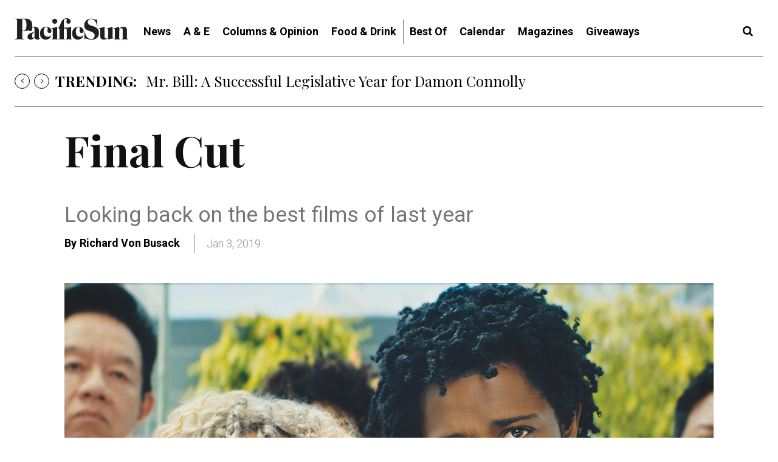

--- FILE ---
content_type: text/css
request_url: https://pacificsun.com/wp-content/plugins/wp-comment-fields/css/bootstrap/bootstrap.css?ver=4.0.0
body_size: 29208
content:
.wpcomment-wrapper {
/*!
 * Bootstrap v4.6.0 (https://getbootstrap.com/)
 * Copyright 2011-2021 The Bootstrap Authors
 * Copyright 2011-2021 Twitter, Inc.
 * Licensed under MIT (https://github.com/twbs/bootstrap/blob/main/LICENSE)
 */
}
.wpcomment-wrapper:root {
    --blue: #007bff;
    --indigo: #6610f2;
    --purple: #6f42c1;
    --pink: #e83e8c;
    --red: #dc3545;
    --orange: #fd7e14;
    --yellow: #ffc107;
    --green: #28a745;
    --teal: #20c997;
    --cyan: #17a2b8;
    --white: #fff;
    --gray: #6c757d;
    --gray-dark: #343a40;
    --primary: #007bff;
    --secondary: #6c757d;
    --success: #28a745;
    --info: #17a2b8;
    --warning: #ffc107;
    --danger: #dc3545;
    --light: #f8f9fa;
    --dark: #343a40;
    --breakpoint-xs: 0;
    --breakpoint-sm: 576px;
    --breakpoint-md: 768px;
    --breakpoint-lg: 992px;
    --breakpoint-xl: 1200px;
    --font-family-sans-serif: -apple-system, BlinkMacSystemFont, "Segoe UI", Roboto, "Helvetica Neue", Arial, "Noto Sans", "Liberation Sans", sans-serif, "Apple Color Emoji", "Segoe UI Emoji", "Segoe UI Symbol", "Noto Color Emoji";
    --font-family-monospace: SFMono-Regular, Menlo, Monaco, Consolas, "Liberation Mono", "Courier New", monospace;
  }

.wpcomment-wrapper *,
.wpcomment-wrapper *::before,
.wpcomment-wrapper *::after {
  box-sizing: border-box;
}

.wpcomment-wrapper html {
  font-family: sans-serif;
  line-height: 1.15;
  -webkit-text-size-adjust: 100%;
  -webkit-tap-highlight-color: rgba(0, 0, 0, 0);
}

.wpcomment-wrapper article, 
.wpcomment-wrapper aside, 
.wpcomment-wrapper figcaption,
.wpcomment-wrapper figure, 
.wpcomment-wrapper footer,
.wpcomment-wrapper header,
.wpcomment-wrapper hgroup,
.wpcomment-wrapper main,
.wpcomment-wrapper nav,
.wpcomment-wrapper section {
  display: block;
}

.wpcomment-wrapper body {
  margin: 0;
  font-family: -apple-system, BlinkMacSystemFont, "Segoe UI", Roboto, "Helvetica Neue", Arial, "Noto Sans", "Liberation Sans", sans-serif, "Apple Color Emoji", "Segoe UI Emoji", "Segoe UI Symbol", "Noto Color Emoji";
  font-size: 1rem;
  font-weight: 400;
  line-height: 1.5;
  color: #212529;
  text-align: left;
  background-color: #fff;
}

[tabindex="-1"]:focus:not(:focus-visible) {
  outline: 0 !important;
}

.wpcomment-wrapper hr {
  box-sizing: content-box;
  height: 0;
  overflow: visible;
}

.wpcomment-wrapper h1,
.wpcomment-wrapper h2,
.wpcomment-wrapper h3,
.wpcomment-wrapper h4,
.wpcomment-wrapper h5,
.wpcomment-wrapper h6 {
  margin-top: 0;
  margin-bottom: 0.5rem;
}

.wpcomment-wrapper p {
  margin-top: 0;
  margin-bottom: 1rem;
}

.wpcomment-wrapper abbr[title],
.wpcomment-wrapper abbr[data-original-title] {
  text-decoration: underline;
  -webkit-text-decoration: underline dotted;
  text-decoration: underline dotted;
  cursor: help;
  border-bottom: 0;
  -webkit-text-decoration-skip-ink: none;
  text-decoration-skip-ink: none;
}

.wpcomment-wrapper address {
  margin-bottom: 1rem;
  font-style: normal;
  line-height: inherit;
}

.wpcomment-wrapper ol,
.wpcomment-wrapper ul,
.wpcomment-wrapper dl { 
  margin-top: 0;
  margin-bottom: 1rem;
}

.wpcomment-wrapper ol ol,
.wpcomment-wrapper ul ul,
.wpcomment-wrapperol ul, 
.wpcomment-wrapperul ol { 
  margin-bott om: 0;
}

.wpcomment-wrapper dt {
  font-weight: 700;
}

.wpcomment-wrapper dd {
  margin-bottom: .5rem;
  margin-left: 0;
}

.wpcomment-wrapper blockquote {
  margin: 0 0 1rem;
}

.wpcomment-wrapper b,
.wpcomment-wrapper strong {
  font-weight: bolder;
}

.wpcomment-wrapper small {
  font-size: 80%;
}

.wpcomment-wrapper sub,
.wpcomment-wrapper sup {
  position: relative;
  font-size: 75%;
  line-height: 0;
  vertical-align: baseline;
}

.wpcomment-wrapper sub {
  bottom: -.25em;
}

.wpcomment-wrapper sup {
  top: -.5em;
}

.wpcomment-wrapper a {
  color: #007bff;
  text-decoration: none;
  background-color: transparent;
}

.wpcomment-wrapper a:hover {
  color: #0056b3;
  text-decoration: underline;
}

.wpcomment-wrapper a:not([href]):not([class]) {
  color: inherit;
  text-decoration: none;
}

.wpcomment-wrapper a:not([href]):not([class]):hover {
  color: inherit;
  text-decoration: none;
}

.wpcomment-wrapper pre,
.wpcomment-wrapper code,
.wpcomment-wrapper kbd,
.wpcomment-wrapper samp {
  font-family: SFMono-Regular, Menlo, Monaco, Consolas, "Liberation Mono", "Courier New", monospace;
  font-size: 1em;
}

.wpcomment-wrapper pre {
  margin-top: 0;
  margin-bottom: 1rem;
  overflow: auto;
  -ms-overflow-style: scrollbar;
}

.wpcomment-wrapper figure {
  margin: 0 0 1rem;
}

.wpcomment-wrapper img {
  vertical-align: middle;
  border-style: none;
}

.wpcomment-wrapper svg {
  overflow: hidden;
  vertical-align: middle;
}

.wpcomment-wrapper table {
  border-collapse: collapse;
}

.wpcomment-wrapper caption {
  padding-top: 0.75rem;
  padding-bottom: 0.75rem;
  color: #6c757d;
  text-align: left;
  caption-side: bottom;
}

.wpcomment-wrapper th {
  text-align: inherit;
  text-align: -webkit-match-parent;
}

.wpcomment-wrapper label {
  display: inline-block;
  margin-bottom: 0.5rem;
}

.wpcomment-wrapper button {
  border-radius: 0;
}

.wpcomment-wrapper button:focus:not(:focus-visible) {
  outline: 0;
}

.wpcomment-wrapper input,
.wpcomment-wrapper button,
.wpcomment-wrapper select,
.wpcomment-wrapper optgroup,
.wpcomment-wrapper textarea {
  margin: 0;
  font-family: inherit;
  font-size: inherit;
  line-height: inherit;
}

.wpcomment-wrapper button,
.wpcomment-wrapper input {
  overflow: visible;
}

.wpcomment-wrapper button,
.wpcomment-wrapper select {
  text-transform: none;
}

.wpcomment-wrapper [role="button"] {
  cursor: pointer;
}

.wpcomment-wrapper select {
  word-wrap: normal;
}

.wpcomment-wrapper button,
.wpcomment-wrapper [type="button"],
.wpcomment-wrapper [type="reset"],
.wpcomment-wrapper [type="submit"] {
  -webkit-appearance: button;
}

.wpcomment-wrapper button:not(:disabled),
.wpcomment-wrapper [type="button"]:not(:disabled),
.wpcomment-wrapper [type="reset"]:not(:disabled),
.wpcomment-wrapper [type="submit"]:not(:disabled) {
  cursor: pointer;
}

.wpcomment-wrapper button::-moz-focus-inner,
.wpcomment-wrapper [type="button"]::-moz-focus-inner,
.wpcomment-wrapper [type="reset"]::-moz-focus-inner,
.wpcomment-wrapper [type="submit"]::-moz-focus-inner {
  padding: 0;
  border-style: none;
}

.wpcomment-wrapper input[type="radio"],
.wpcomment-wrapper input[type="checkbox"] {
  box-sizing: border-box;
  padding: 0;
}

.wpcomment-wrapper textarea {
  overflow: auto;
  resize: vertical;
}

.wpcomment-wrapper fieldset {
  min-width: 0;
  padding: 0;
  margin: 0;
  border: 0;
}

.wpcomment-wrapper legend {
  display: block;
  width: 100%;
  max-width: 100%;
  padding: 0;
  margin-bottom: .5rem;
  font-size: 1.5rem;
  line-height: inherit;
  color: inherit;
  white-space: normal;
}

.wpcomment-wrapper progress {
  vertical-align: baseline;
}

.wpcomment-wrapper [type="number"]::-webkit-inner-spin-button,
.wpcomment-wrapper [type="number"]::-webkit-outer-spin-button {
  height: auto;
}

.wpcomment-wrapper [type="search"] {
  outline-offset: -2px;
  -webkit-appearance: none;
}

.wpcomment-wrapper [type="search"]::-webkit-search-decoration {
  -webkit-appearance: none;
}

.wpcomment-wrapper ::-webkit-file-upload-button {
  font: inherit;
  -webkit-appearance: button;
}

.wpcomment-wrapper output {
  display: inline-block;
}

.wpcomment-wrapper summary {
  display: list-item;
  cursor: pointer;
}

.wpcomment-wrapper template {
  display: none;
}

.wpcomment-wrapper [hidden] {
  display: none !important;
}

.wpcomment-wrapper h1,
.wpcomment-wrapper h2,
.wpcomment-wrapper h3,
.wpcomment-wrapper h4,
.wpcomment-wrapper h5,
.wpcomment-wrapper h6,
.wpcomment-wrapper .h1,
.wpcomment-wrapper .h2,
.wpcomment-wrapper .h3,
.wpcomment-wrapper .h4,
.wpcomment-wrapper .h5,
.wpcomment-wrapper .h6 {
  margin-bottom: 0.5rem;
  font-weight: 500;
  line-height: 1.2;
}

.wpcomment-wrapper h1,
.wpcomment-wrapper .h1 {
  font-size: 2.5rem;
}

.wpcomment-wrapper h2,
.wpcomment-wrapper .h2 {
  font-size: 2rem;
}

.wpcomment-wrapper h3,
.wpcomment-wrapper .h3 {
  font-size: 1.75rem;
}

.wpcomment-wrapper h4,
.wpcomment-wrapper .h4 {
  font-size: 1.5rem;
}

.wpcomment-wrapper h5,
.wpcomment-wrapper .h5 {
  font-size: 1.25rem;
}

.wpcomment-wrapper h6,
.wpcomment-wrapper .h6 {
  font-size: 1rem;
}

.wpcomment-wrapper .lead {
  font-size: 1.25rem;
  font-weight: 300;
}

.wpcomment-wrapper .display-1 {
  font-size: 6rem;
  font-weight: 300;
  line-height: 1.2;
}

.wpcomment-wrapper .display-2 {
  font-size: 5.5rem;
  font-weight: 300;
  line-height: 1.2;
}

.wpcomment-wrapper .display-3 {
  font-size: 4.5rem;
  font-weight: 300;
  line-height: 1.2;
}

.wpcomment-wrapper .display-4 {
  font-size: 3.5rem;
  font-weight: 300;
  line-height: 1.2;
}

.wpcomment-wrapper hr {
  margin-top: 1rem;
  margin-bottom: 1rem;
  border: 0;
  border-top: 1px solid rgba(0, 0, 0, 0.1);
}

.wpcomment-wrapper small,
.wpcomment-wrapper .small {
  font-size: 80%;
  font-weight: 400;
}

.wpcomment-wrapper mark,
.wpcomment-wrapper .wpcomment-wrapper .mark {
  padding: 0.2em;
  background-color: #fcf8e3;
}

.wpcomment-wrapper .list-unstyled {
  padding-left: 0;
  list-style: none;
}

.wpcomment-wrapper .list-inline {
  padding-left: 0;
  list-style: none;
}

.wpcomment-wrapper .list-inline-item {
  display: inline-block;
}

.wpcomment-wrapper .list-inline-item:not(:last-child) {
  margin-right: 0.5rem;
}

.wpcomment-wrapper .initialism {
  font-size: 90%;
  text-transform: uppercase;
}

.wpcomment-wrapper .blockquote {
  margin-bottom: 1rem;
  font-size: 1.25rem;
}

.wpcomment-wrapper .blockquote-footer {
  display: block;
  font-size: 80%;
  color: #6c757d;
}

.wpcomment-wrapper .blockquote-footer::before {
  content: "\2014\00A0";
}

.wpcomment-wrapper .img-fluid {
  max-width: 100%;
  height: auto;
}

.wpcomment-wrapper .img-thumbnail {
  padding: 0.25rem;
  background-color: #fff;
  border: 1px solid #dee2e6;
  border-radius: 0.25rem;
  max-width: 100%;
  height: auto;
}

.wpcomment-wrapper .figure {
  display: inline-block;
}

.wpcomment-wrapper .figure-img {
  margin-bottom: 0.5rem;
  line-height: 1;
}

.wpcomment-wrapper .figure-caption {
  font-size: 90%;
  color: #6c757d;
}

.wpcomment-wrapper code {
  font-size: 87.5%;
  color: #e83e8c;
  word-wrap: break-word;
}

.wpcomment-wrapper a > .wpcomment-wrapper code {
  color: inherit;
}

.wpcomment-wrapper kbd {
  padding: 0.2rem 0.4rem;
  font-size: 87.5%;
  color: #fff;
  background-color: #212529;
  border-radius: 0.2rem;
}

.wpcomment-wrapper kbd kbd {
  padding: 0;
  font-size: 100%;
  font-weight: 700;
}

.wpcomment-wrapper pre {
  display: block;
  font-size: 87.5%;
  color: #212529;
}

.wpcomment-wrapper pre code {
  font-size: inherit;
  color: inherit;
  word-break: normal;
}

.wpcomment-wrapper .pre-scrollable {
  max-height: 340px;
  overflow-y: scroll;
}

.wpcomment-wrapper .container,
.wpcomment-wrapper .container-fluid,
.wpcomment-wrapper .container-sm,
.wpcomment-wrapper .container-md,
.wpcomment-wrapper .container-lg,
.wpcomment-wrapper .container-xl {
  width: 100%;
  padding-right: 15px;
  padding-left: 15px;
  margin-right: auto;
  margin-left: auto;
}

@media (min-width: 576px) {
  .wpcomment-wrapper .container, .wpcomment-wrapper .container-sm {
    max-width: 540px;
  }
}

@media (min-width: 768px) {
  .wpcomment-wrapper .container, .wpcomment-wrapper .container-sm, .wpcomment-wrapper .container-md {
    max-width: 720px;
  }
}

@media (min-width: 992px) {
  .wpcomment-wrapper .container, .wpcomment-wrapper .container-sm, .wpcomment-wrapper .container-md, .wpcomment-wrapper .container-lg {
    max-width: 960px;
  }
}

@media (min-width: 1200px) {
  .wpcomment-wrapper .container, .wpcomment-wrapper .container-sm, .wpcomment-wrapper .container-md, .wpcomment-wrapper .container-lg, .wpcomment-wrapper .container-xl {
    max-width: 1140px;
  }
}

.wpcomment-wrapper .row {
  display: -ms-flexbox;
  display: flex;
  -ms-flex-wrap: wrap;
  flex-wrap: wrap;
  margin-right: -15px;
  margin-left: -15px;
}

.wpcomment-wrapper .no-gutters {
  margin-right: 0;
  margin-left: 0;
}

.wpcomment-wrapper .no-gutters > .wpcomment-wrapper .col,
.wpcomment-wrapper .no-gutters > [class*="col-"] {
  padding-right: 0;
  padding-left: 0;
}

.wpcomment-wrapper .col-1, .wpcomment-wrapper .col-2, .wpcomment-wrapper .col-3, .wpcomment-wrapper .col-4, .wpcomment-wrapper .col-5, .wpcomment-wrapper .col-6, .wpcomment-wrapper .col-7, .wpcomment-wrapper .col-8, .wpcomment-wrapper .col-9, .wpcomment-wrapper .col-10, .wpcomment-wrapper .col-11, .wpcomment-wrapper .col-12, .wpcomment-wrapper .col,
.wpcomment-wrapper .col-auto, .wpcomment-wrapper .col-sm-1, .wpcomment-wrapper .col-sm-2, .wpcomment-wrapper .col-sm-3, .wpcomment-wrapper .col-sm-4, .wpcomment-wrapper .col-sm-5, .wpcomment-wrapper .col-sm-6, .wpcomment-wrapper .col-sm-7, .wpcomment-wrapper .col-sm-8, .wpcomment-wrapper .col-sm-9, .wpcomment-wrapper .col-sm-10, .wpcomment-wrapper .col-sm-11, .wpcomment-wrapper .col-sm-12, .wpcomment-wrapper .col-sm,
.wpcomment-wrapper .col-sm-auto, .wpcomment-wrapper .col-md-1, .wpcomment-wrapper .col-md-2, .wpcomment-wrapper .col-md-3, .wpcomment-wrapper .col-md-4, .wpcomment-wrapper .col-md-5, .wpcomment-wrapper .col-md-6, .wpcomment-wrapper .col-md-7, .wpcomment-wrapper .col-md-8, .wpcomment-wrapper .col-md-9, .wpcomment-wrapper .col-md-10, .wpcomment-wrapper .col-md-11, .wpcomment-wrapper .col-md-12, .wpcomment-wrapper .col-md,
.wpcomment-wrapper .col-md-auto, .wpcomment-wrapper .col-lg-1, .wpcomment-wrapper .col-lg-2, .wpcomment-wrapper .col-lg-3, .wpcomment-wrapper .col-lg-4, .wpcomment-wrapper .col-lg-5, .wpcomment-wrapper .col-lg-6, .wpcomment-wrapper .col-lg-7, .wpcomment-wrapper .col-lg-8, .wpcomment-wrapper .col-lg-9, .wpcomment-wrapper .col-lg-10, .wpcomment-wrapper .col-lg-11, .wpcomment-wrapper .col-lg-12, .wpcomment-wrapper .col-lg,
.wpcomment-wrapper .col-lg-auto, .wpcomment-wrapper .col-xl-1, .wpcomment-wrapper .col-xl-2, .wpcomment-wrapper .col-xl-3, .wpcomment-wrapper .col-xl-4, .wpcomment-wrapper .col-xl-5, .wpcomment-wrapper .col-xl-6, .wpcomment-wrapper .col-xl-7, .wpcomment-wrapper .col-xl-8, .wpcomment-wrapper .col-xl-9, .wpcomment-wrapper .col-xl-10, .wpcomment-wrapper .col-xl-11, .wpcomment-wrapper .col-xl-12, .wpcomment-wrapper .col-xl,
.wpcomment-wrapper .col-xl-auto {
  position: relative;
  width: 100%;
  padding-right: 15px;
  padding-left: 15px;
}

.wpcomment-wrapper .col {
  -ms-flex-preferred-size: 0;
  flex-basis: 0;
  -ms-flex-positive: 1;
  flex-grow: 1;
  max-width: 100%;
}

.wpcomment-wrapper .row-cols-1 > * {
  -ms-flex: 0 0 100%;
  flex: 0 0 100%;
  max-width: 100%;
}

.wpcomment-wrapper .row-cols-2 > * {
  -ms-flex: 0 0 50%;
  flex: 0 0 50%;
  max-width: 50%;
}

.wpcomment-wrapper .row-cols-3 > * {
  -ms-flex: 0 0 33.333333%;
  flex: 0 0 33.333333%;
  max-width: 33.333333%;
}

.wpcomment-wrapper .row-cols-4 > * {
  -ms-flex: 0 0 25%;
  flex: 0 0 25%;
  max-width: 25%;
}

.wpcomment-wrapper .row-cols-5 > * {
  -ms-flex: 0 0 20%;
  flex: 0 0 20%;
  max-width: 20%;
}

.wpcomment-wrapper .row-cols-6 > * {
  -ms-flex: 0 0 16.666667%;
  flex: 0 0 16.666667%;
  max-width: 16.666667%;
}

.wpcomment-wrapper .col-auto {
  -ms-flex: 0 0 auto;
  flex: 0 0 auto;
  width: auto;
  max-width: 100%;
}

.wpcomment-wrapper .col-1 {
  -ms-flex: 0 0 8.333333%;
  flex: 0 0 8.333333%;
  max-width: 8.333333%;
}

.wpcomment-wrapper .col-2 {
  -ms-flex: 0 0 16.666667%;
  flex: 0 0 16.666667%;
  max-width: 16.666667%;
}

.wpcomment-wrapper .col-3 {
  -ms-flex: 0 0 25%;
  flex: 0 0 25%;
  max-width: 25%;
}

.wpcomment-wrapper .col-4 {
  -ms-flex: 0 0 33.333333%;
  flex: 0 0 33.333333%;
  max-width: 33.333333%;
}

.wpcomment-wrapper .col-5 {
  -ms-flex: 0 0 41.666667%;
  flex: 0 0 41.666667%;
  max-width: 41.666667%;
}

.wpcomment-wrapper .col-6 {
  -ms-flex: 0 0 50%;
  flex: 0 0 50%;
  max-width: 50%;
}

.wpcomment-wrapper .col-7 {
  -ms-flex: 0 0 58.333333%;
  flex: 0 0 58.333333%;
  max-width: 58.333333%;
}

.wpcomment-wrapper .col-8 {
  -ms-flex: 0 0 66.666667%;
  flex: 0 0 66.666667%;
  max-width: 66.666667%;
}

.wpcomment-wrapper .col-9 {
  -ms-flex: 0 0 75%;
  flex: 0 0 75%;
  max-width: 75%;
}

.wpcomment-wrapper .col-10 {
  -ms-flex: 0 0 83.333333%;
  flex: 0 0 83.333333%;
  max-width: 83.333333%;
}

.wpcomment-wrapper .col-11 {
  -ms-flex: 0 0 91.666667%;
  flex: 0 0 91.666667%;
  max-width: 91.666667%;
}

.wpcomment-wrapper .col-12 {
  -ms-flex: 0 0 100%;
  flex: 0 0 100%;
  max-width: 100%;
}

.wpcomment-wrapper .order-first {
  -ms-flex-order: -1;
  order: -1;
}

.wpcomment-wrapper .order-last {
  -ms-flex-order: 13;
  order: 13;
}

.wpcomment-wrapper .order-0 {
  -ms-flex-order: 0;
  order: 0;
}

.wpcomment-wrapper .order-1 {
  -ms-flex-order: 1;
  order: 1;
}

.wpcomment-wrapper .order-2 {
  -ms-flex-order: 2;
  order: 2;
}

.wpcomment-wrapper .order-3 {
  -ms-flex-order: 3;
  order: 3;
}

.wpcomment-wrapper .order-4 {
  -ms-flex-order: 4;
  order: 4;
}

.wpcomment-wrapper .order-5 {
  -ms-flex-order: 5;
  order: 5;
}

.wpcomment-wrapper .order-6 {
  -ms-flex-order: 6;
  order: 6;
}

.wpcomment-wrapper .order-7 {
  -ms-flex-order: 7;
  order: 7;
}

.wpcomment-wrapper .order-8 {
  -ms-flex-order: 8;
  order: 8;
}

.wpcomment-wrapper .order-9 {
  -ms-flex-order: 9;
  order: 9;
}

.wpcomment-wrapper .order-10 {
  -ms-flex-order: 10;
  order: 10;
}

.wpcomment-wrapper .order-11 {
  -ms-flex-order: 11;
  order: 11;
}

.wpcomment-wrapper .order-12 {
  -ms-flex-order: 12;
  order: 12;
}

.wpcomment-wrapper .offset-1 {
  margin-left: 8.333333%;
}

.wpcomment-wrapper .offset-2 {
  margin-left: 16.666667%;
}

.wpcomment-wrapper .offset-3 {
  margin-left: 25%;
}

.wpcomment-wrapper .offset-4 {
  margin-left: 33.333333%;
}

.wpcomment-wrapper .offset-5 {
  margin-left: 41.666667%;
}

.wpcomment-wrapper .offset-6 {
  margin-left: 50%;
}

.wpcomment-wrapper .offset-7 {
  margin-left: 58.333333%;
}

.wpcomment-wrapper .offset-8 {
  margin-left: 66.666667%;
}

.wpcomment-wrapper .offset-9 {
  margin-left: 75%;
}

.wpcomment-wrapper .offset-10 {
  margin-left: 83.333333%;
}

.wpcomment-wrapper .offset-11 {
  margin-left: 91.666667%;
}

@media (min-width: 576px) {
  .wpcomment-wrapper .col-sm {
    -ms-flex-preferred-size: 0;
    flex-basis: 0;
    -ms-flex-positive: 1;
    flex-grow: 1;
    max-width: 100%;
  }
  .wpcomment-wrapper .row-cols-sm-1 > * {
    -ms-flex: 0 0 100%;
    flex: 0 0 100%;
    max-width: 100%;
  }
  .wpcomment-wrapper .row-cols-sm-2 > * {
    -ms-flex: 0 0 50%;
    flex: 0 0 50%;
    max-width: 50%;
  }
  .wpcomment-wrapper .row-cols-sm-3 > * {
    -ms-flex: 0 0 33.333333%;
    flex: 0 0 33.333333%;
    max-width: 33.333333%;
  }
  .wpcomment-wrapper .row-cols-sm-4 > * {
    -ms-flex: 0 0 25%;
    flex: 0 0 25%;
    max-width: 25%;
  }
  .wpcomment-wrapper .row-cols-sm-5 > * {
    -ms-flex: 0 0 20%;
    flex: 0 0 20%;
    max-width: 20%;
  }
  .wpcomment-wrapper .row-cols-sm-6 > * {
    -ms-flex: 0 0 16.666667%;
    flex: 0 0 16.666667%;
    max-width: 16.666667%;
  }
  .wpcomment-wrapper .col-sm-auto {
    -ms-flex: 0 0 auto;
    flex: 0 0 auto;
    width: auto;
    max-width: 100%;
  }
  .wpcomment-wrapper .col-sm-1 {
    -ms-flex: 0 0 8.333333%;
    flex: 0 0 8.333333%;
    max-width: 8.333333%;
  }
  .wpcomment-wrapper .col-sm-2 {
    -ms-flex: 0 0 16.666667%;
    flex: 0 0 16.666667%;
    max-width: 16.666667%;
  }
  .wpcomment-wrapper .col-sm-3 {
    -ms-flex: 0 0 25%;
    flex: 0 0 25%;
    max-width: 25%;
  }
  .wpcomment-wrapper .col-sm-4 {
    -ms-flex: 0 0 33.333333%;
    flex: 0 0 33.333333%;
    max-width: 33.333333%;
  }
  .wpcomment-wrapper .col-sm-5 {
    -ms-flex: 0 0 41.666667%;
    flex: 0 0 41.666667%;
    max-width: 41.666667%;
  }
  .wpcomment-wrapper .col-sm-6 {
    -ms-flex: 0 0 50%;
    flex: 0 0 50%;
    max-width: 50%;
  }
  .wpcomment-wrapper .col-sm-7 {
    -ms-flex: 0 0 58.333333%;
    flex: 0 0 58.333333%;
    max-width: 58.333333%;
  }
  .wpcomment-wrapper .col-sm-8 {
    -ms-flex: 0 0 66.666667%;
    flex: 0 0 66.666667%;
    max-width: 66.666667%;
  }
  .wpcomment-wrapper .col-sm-9 {
    -ms-flex: 0 0 75%;
    flex: 0 0 75%;
    max-width: 75%;
  }
  .wpcomment-wrapper .col-sm-10 {
    -ms-flex: 0 0 83.333333%;
    flex: 0 0 83.333333%;
    max-width: 83.333333%;
  }
  .wpcomment-wrapper .col-sm-11 {
    -ms-flex: 0 0 91.666667%;
    flex: 0 0 91.666667%;
    max-width: 91.666667%;
  }
  .wpcomment-wrapper .col-sm-12 {
    -ms-flex: 0 0 100%;
    flex: 0 0 100%;
    max-width: 100%;
  }
  .wpcomment-wrapper .order-sm-first {
    -ms-flex-order: -1;
    order: -1;
  }
  .wpcomment-wrapper .order-sm-last {
    -ms-flex-order: 13;
    order: 13;
  }
  .wpcomment-wrapper .order-sm-0 {
    -ms-flex-order: 0;
    order: 0;
  }
  .wpcomment-wrapper .order-sm-1 {
    -ms-flex-order: 1;
    order: 1;
  }
  .wpcomment-wrapper .order-sm-2 {
    -ms-flex-order: 2;
    order: 2;
  }
  .wpcomment-wrapper .order-sm-3 {
    -ms-flex-order: 3;
    order: 3;
  }
  .wpcomment-wrapper .order-sm-4 {
    -ms-flex-order: 4;
    order: 4;
  }
  .wpcomment-wrapper .order-sm-5 {
    -ms-flex-order: 5;
    order: 5;
  }
  .wpcomment-wrapper .order-sm-6 {
    -ms-flex-order: 6;
    order: 6;
  }
  .wpcomment-wrapper .order-sm-7 {
    -ms-flex-order: 7;
    order: 7;
  }
  .wpcomment-wrapper .order-sm-8 {
    -ms-flex-order: 8;
    order: 8;
  }
  .wpcomment-wrapper .order-sm-9 {
    -ms-flex-order: 9;
    order: 9;
  }
  .wpcomment-wrapper .order-sm-10 {
    -ms-flex-order: 10;
    order: 10;
  }
  .wpcomment-wrapper .order-sm-11 {
    -ms-flex-order: 11;
    order: 11;
  }
  .wpcomment-wrapper .order-sm-12 {
    -ms-flex-order: 12;
    order: 12;
  }
  .wpcomment-wrapper .offset-sm-0 {
    margin-left: 0;
  }
  .wpcomment-wrapper .offset-sm-1 {
    margin-left: 8.333333%;
  }
  .wpcomment-wrapper .offset-sm-2 {
    margin-left: 16.666667%;
  }
  .wpcomment-wrapper .offset-sm-3 {
    margin-left: 25%;
  }
  .wpcomment-wrapper .offset-sm-4 {
    margin-left: 33.333333%;
  }
  .wpcomment-wrapper .offset-sm-5 {
    margin-left: 41.666667%;
  }
  .wpcomment-wrapper .offset-sm-6 {
    margin-left: 50%;
  }
  .wpcomment-wrapper .offset-sm-7 {
    margin-left: 58.333333%;
  }
  .wpcomment-wrapper .offset-sm-8 {
    margin-left: 66.666667%;
  }
  .wpcomment-wrapper .offset-sm-9 {
    margin-left: 75%;
  }
  .wpcomment-wrapper .offset-sm-10 {
    margin-left: 83.333333%;
  }
  .wpcomment-wrapper .offset-sm-11 {
    margin-left: 91.666667%;
  }
}

@media (min-width: 768px) {
  .wpcomment-wrapper .col-md {
    -ms-flex-preferred-size: 0;
    flex-basis: 0;
    -ms-flex-positive: 1;
    flex-grow: 1;
    max-width: 100%;
  }
  .wpcomment-wrapper .row-cols-md-1 > * {
    -ms-flex: 0 0 100%;
    flex: 0 0 100%;
    max-width: 100%;
  }
  .wpcomment-wrapper .row-cols-md-2 > * {
    -ms-flex: 0 0 50%;
    flex: 0 0 50%;
    max-width: 50%;
  }
  .wpcomment-wrapper .row-cols-md-3 > * {
    -ms-flex: 0 0 33.333333%;
    flex: 0 0 33.333333%;
    max-width: 33.333333%;
  }
  .wpcomment-wrapper .row-cols-md-4 > * {
    -ms-flex: 0 0 25%;
    flex: 0 0 25%;
    max-width: 25%;
  }
  .wpcomment-wrapper .row-cols-md-5 > * {
    -ms-flex: 0 0 20%;
    flex: 0 0 20%;
    max-width: 20%;
  }
  .wpcomment-wrapper .row-cols-md-6 > * {
    -ms-flex: 0 0 16.666667%;
    flex: 0 0 16.666667%;
    max-width: 16.666667%;
  }
  .wpcomment-wrapper .col-md-auto {
    -ms-flex: 0 0 auto;
    flex: 0 0 auto;
    width: auto;
    max-width: 100%;
  }
  .wpcomment-wrapper .col-md-1 {
    -ms-flex: 0 0 8.333333%;
    flex: 0 0 8.333333%;
    max-width: 8.333333%;
  }
  .wpcomment-wrapper .col-md-2 {
    -ms-flex: 0 0 16.666667%;
    flex: 0 0 16.666667%;
    max-width: 16.666667%;
  }
  .wpcomment-wrapper .col-md-3 {
    -ms-flex: 0 0 25%;
    flex: 0 0 25%;
    max-width: 25%;
  }
  .wpcomment-wrapper .col-md-4 {
    -ms-flex: 0 0 33.333333%;
    flex: 0 0 33.333333%;
    max-width: 33.333333%;
  }
  .wpcomment-wrapper .col-md-5 {
    -ms-flex: 0 0 41.666667%;
    flex: 0 0 41.666667%;
    max-width: 41.666667%;
  }
  .wpcomment-wrapper .col-md-6 {
    -ms-flex: 0 0 50%;
    flex: 0 0 50%;
    max-width: 50%;
  }
  .wpcomment-wrapper .col-md-7 {
    -ms-flex: 0 0 58.333333%;
    flex: 0 0 58.333333%;
    max-width: 58.333333%;
  }
  .wpcomment-wrapper .col-md-8 {
    -ms-flex: 0 0 66.666667%;
    flex: 0 0 66.666667%;
    max-width: 66.666667%;
  }
  .wpcomment-wrapper .col-md-9 {
    -ms-flex: 0 0 75%;
    flex: 0 0 75%;
    max-width: 75%;
  }
  .wpcomment-wrapper .col-md-10 {
    -ms-flex: 0 0 83.333333%;
    flex: 0 0 83.333333%;
    max-width: 83.333333%;
  }
  .wpcomment-wrapper .col-md-11 {
    -ms-flex: 0 0 91.666667%;
    flex: 0 0 91.666667%;
    max-width: 91.666667%;
  }
  .wpcomment-wrapper .col-md-12 {
    -ms-flex: 0 0 100%;
    flex: 0 0 100%;
    max-width: 100%;
  }
  .wpcomment-wrapper .order-md-first {
    -ms-flex-order: -1;
    order: -1;
  }
  .wpcomment-wrapper .order-md-last {
    -ms-flex-order: 13;
    order: 13;
  }
  .wpcomment-wrapper .order-md-0 {
    -ms-flex-order: 0;
    order: 0;
  }
  .wpcomment-wrapper .order-md-1 {
    -ms-flex-order: 1;
    order: 1;
  }
  .wpcomment-wrapper .order-md-2 {
    -ms-flex-order: 2;
    order: 2;
  }
  .wpcomment-wrapper .order-md-3 {
    -ms-flex-order: 3;
    order: 3;
  }
  .wpcomment-wrapper .order-md-4 {
    -ms-flex-order: 4;
    order: 4;
  }
  .wpcomment-wrapper .order-md-5 {
    -ms-flex-order: 5;
    order: 5;
  }
  .wpcomment-wrapper .order-md-6 {
    -ms-flex-order: 6;
    order: 6;
  }
  .wpcomment-wrapper .order-md-7 {
    -ms-flex-order: 7;
    order: 7;
  }
  .wpcomment-wrapper .order-md-8 {
    -ms-flex-order: 8;
    order: 8;
  }
  .wpcomment-wrapper .order-md-9 {
    -ms-flex-order: 9;
    order: 9;
  }
  .wpcomment-wrapper .order-md-10 {
    -ms-flex-order: 10;
    order: 10;
  }
  .wpcomment-wrapper .order-md-11 {
    -ms-flex-order: 11;
    order: 11;
  }
  .wpcomment-wrapper .order-md-12 {
    -ms-flex-order: 12;
    order: 12;
  }
  .wpcomment-wrapper .offset-md-0 {
    margin-left: 0;
  }
  .wpcomment-wrapper .offset-md-1 {
    margin-left: 8.333333%;
  }
  .wpcomment-wrapper .offset-md-2 {
    margin-left: 16.666667%;
  }
  .wpcomment-wrapper .offset-md-3 {
    margin-left: 25%;
  }
  .wpcomment-wrapper .offset-md-4 {
    margin-left: 33.333333%;
  }
  .wpcomment-wrapper .offset-md-5 {
    margin-left: 41.666667%;
  }
  .wpcomment-wrapper .offset-md-6 {
    margin-left: 50%;
  }
  .wpcomment-wrapper .offset-md-7 {
    margin-left: 58.333333%;
  }
  .wpcomment-wrapper .offset-md-8 {
    margin-left: 66.666667%;
  }
  .wpcomment-wrapper .offset-md-9 {
    margin-left: 75%;
  }
  .wpcomment-wrapper .offset-md-10 {
    margin-left: 83.333333%;
  }
  .wpcomment-wrapper .offset-md-11 {
    margin-left: 91.666667%;
  }
}

@media (min-width: 992px) {
  .wpcomment-wrapper .col-lg {
    -ms-flex-preferred-size: 0;
    flex-basis: 0;
    -ms-flex-positive: 1;
    flex-grow: 1;
    max-width: 100%;
  }
  .wpcomment-wrapper .row-cols-lg-1 > * {
    -ms-flex: 0 0 100%;
    flex: 0 0 100%;
    max-width: 100%;
  }
  .wpcomment-wrapper .row-cols-lg-2 > * {
    -ms-flex: 0 0 50%;
    flex: 0 0 50%;
    max-width: 50%;
  }
  .wpcomment-wrapper .row-cols-lg-3 > * {
    -ms-flex: 0 0 33.333333%;
    flex: 0 0 33.333333%;
    max-width: 33.333333%;
  }
  .wpcomment-wrapper .row-cols-lg-4 > * {
    -ms-flex: 0 0 25%;
    flex: 0 0 25%;
    max-width: 25%;
  }
  .wpcomment-wrapper .row-cols-lg-5 > * {
    -ms-flex: 0 0 20%;
    flex: 0 0 20%;
    max-width: 20%;
  }
  .wpcomment-wrapper .row-cols-lg-6 > * {
    -ms-flex: 0 0 16.666667%;
    flex: 0 0 16.666667%;
    max-width: 16.666667%;
  }
  .wpcomment-wrapper .col-lg-auto {
    -ms-flex: 0 0 auto;
    flex: 0 0 auto;
    width: auto;
    max-width: 100%;
  }
  .wpcomment-wrapper .col-lg-1 {
    -ms-flex: 0 0 8.333333%;
    flex: 0 0 8.333333%;
    max-width: 8.333333%;
  }
  .wpcomment-wrapper .col-lg-2 {
    -ms-flex: 0 0 16.666667%;
    flex: 0 0 16.666667%;
    max-width: 16.666667%;
  }
  .wpcomment-wrapper .col-lg-3 {
    -ms-flex: 0 0 25%;
    flex: 0 0 25%;
    max-width: 25%;
  }
  .wpcomment-wrapper .col-lg-4 {
    -ms-flex: 0 0 33.333333%;
    flex: 0 0 33.333333%;
    max-width: 33.333333%;
  }
  .wpcomment-wrapper .col-lg-5 {
    -ms-flex: 0 0 41.666667%;
    flex: 0 0 41.666667%;
    max-width: 41.666667%;
  }
  .wpcomment-wrapper .col-lg-6 {
    -ms-flex: 0 0 50%;
    flex: 0 0 50%;
    max-width: 50%;
  }
  .wpcomment-wrapper .col-lg-7 {
    -ms-flex: 0 0 58.333333%;
    flex: 0 0 58.333333%;
    max-width: 58.333333%;
  }
  .wpcomment-wrapper .col-lg-8 {
    -ms-flex: 0 0 66.666667%;
    flex: 0 0 66.666667%;
    max-width: 66.666667%;
  }
  .wpcomment-wrapper .col-lg-9 {
    -ms-flex: 0 0 75%;
    flex: 0 0 75%;
    max-width: 75%;
  }
  .wpcomment-wrapper .col-lg-10 {
    -ms-flex: 0 0 83.333333%;
    flex: 0 0 83.333333%;
    max-width: 83.333333%;
  }
  .wpcomment-wrapper .col-lg-11 {
    -ms-flex: 0 0 91.666667%;
    flex: 0 0 91.666667%;
    max-width: 91.666667%;
  }
  .wpcomment-wrapper .col-lg-12 {
    -ms-flex: 0 0 100%;
    flex: 0 0 100%;
    max-width: 100%;
  }
  .wpcomment-wrapper .order-lg-first {
    -ms-flex-order: -1;
    order: -1;
  }
  .wpcomment-wrapper .order-lg-last {
    -ms-flex-order: 13;
    order: 13;
  }
  .wpcomment-wrapper .order-lg-0 {
    -ms-flex-order: 0;
    order: 0;
  }
  .wpcomment-wrapper .order-lg-1 {
    -ms-flex-order: 1;
    order: 1;
  }
  .wpcomment-wrapper .order-lg-2 {
    -ms-flex-order: 2;
    order: 2;
  }
  .wpcomment-wrapper .order-lg-3 {
    -ms-flex-order: 3;
    order: 3;
  }
  .wpcomment-wrapper .order-lg-4 {
    -ms-flex-order: 4;
    order: 4;
  }
  .wpcomment-wrapper .order-lg-5 {
    -ms-flex-order: 5;
    order: 5;
  }
  .wpcomment-wrapper .order-lg-6 {
    -ms-flex-order: 6;
    order: 6;
  }
  .wpcomment-wrapper .order-lg-7 {
    -ms-flex-order: 7;
    order: 7;
  }
  .wpcomment-wrapper .order-lg-8 {
    -ms-flex-order: 8;
    order: 8;
  }
  .wpcomment-wrapper .order-lg-9 {
    -ms-flex-order: 9;
    order: 9;
  }
  .wpcomment-wrapper .order-lg-10 {
    -ms-flex-order: 10;
    order: 10;
  }
  .wpcomment-wrapper .order-lg-11 {
    -ms-flex-order: 11;
    order: 11;
  }
  .wpcomment-wrapper .order-lg-12 {
    -ms-flex-order: 12;
    order: 12;
  }
  .wpcomment-wrapper .offset-lg-0 {
    margin-left: 0;
  }
  .wpcomment-wrapper .offset-lg-1 {
    margin-left: 8.333333%;
  }
  .wpcomment-wrapper .offset-lg-2 {
    margin-left: 16.666667%;
  }
  .wpcomment-wrapper .offset-lg-3 {
    margin-left: 25%;
  }
  .wpcomment-wrapper .offset-lg-4 {
    margin-left: 33.333333%;
  }
  .wpcomment-wrapper .offset-lg-5 {
    margin-left: 41.666667%;
  }
  .wpcomment-wrapper .offset-lg-6 {
    margin-left: 50%;
  }
  .wpcomment-wrapper .offset-lg-7 {
    margin-left: 58.333333%;
  }
  .wpcomment-wrapper .offset-lg-8 {
    margin-left: 66.666667%;
  }
  .wpcomment-wrapper .offset-lg-9 {
    margin-left: 75%;
  }
  .wpcomment-wrapper .offset-lg-10 {
    margin-left: 83.333333%;
  }
  .wpcomment-wrapper .offset-lg-11 {
    margin-left: 91.666667%;
  }
}

@media (min-width: 1200px) {
  .wpcomment-wrapper .col-xl {
    -ms-flex-preferred-size: 0;
    flex-basis: 0;
    -ms-flex-positive: 1;
    flex-grow: 1;
    max-width: 100%;
  }
  .wpcomment-wrapper .row-cols-xl-1 > * {
    -ms-flex: 0 0 100%;
    flex: 0 0 100%;
    max-width: 100%;
  }
  .wpcomment-wrapper .row-cols-xl-2 > * {
    -ms-flex: 0 0 50%;
    flex: 0 0 50%;
    max-width: 50%;
  }
  .wpcomment-wrapper .row-cols-xl-3 > * {
    -ms-flex: 0 0 33.333333%;
    flex: 0 0 33.333333%;
    max-width: 33.333333%;
  }
  .wpcomment-wrapper .row-cols-xl-4 > * {
    -ms-flex: 0 0 25%;
    flex: 0 0 25%;
    max-width: 25%;
  }
  .wpcomment-wrapper .row-cols-xl-5 > * {
    -ms-flex: 0 0 20%;
    flex: 0 0 20%;
    max-width: 20%;
  }
  .wpcomment-wrapper .row-cols-xl-6 > * {
    -ms-flex: 0 0 16.666667%;
    flex: 0 0 16.666667%;
    max-width: 16.666667%;
  }
  .wpcomment-wrapper .col-xl-auto {
    -ms-flex: 0 0 auto;
    flex: 0 0 auto;
    width: auto;
    max-width: 100%;
  }
  .wpcomment-wrapper .col-xl-1 {
    -ms-flex: 0 0 8.333333%;
    flex: 0 0 8.333333%;
    max-width: 8.333333%;
  }
  .wpcomment-wrapper .col-xl-2 {
    -ms-flex: 0 0 16.666667%;
    flex: 0 0 16.666667%;
    max-width: 16.666667%;
  }
  .wpcomment-wrapper .col-xl-3 {
    -ms-flex: 0 0 25%;
    flex: 0 0 25%;
    max-width: 25%;
  }
  .wpcomment-wrapper .col-xl-4 {
    -ms-flex: 0 0 33.333333%;
    flex: 0 0 33.333333%;
    max-width: 33.333333%;
  }
  .wpcomment-wrapper .col-xl-5 {
    -ms-flex: 0 0 41.666667%;
    flex: 0 0 41.666667%;
    max-width: 41.666667%;
  }
  .wpcomment-wrapper .col-xl-6 {
    -ms-flex: 0 0 50%;
    flex: 0 0 50%;
    max-width: 50%;
  }
  .wpcomment-wrapper .col-xl-7 {
    -ms-flex: 0 0 58.333333%;
    flex: 0 0 58.333333%;
    max-width: 58.333333%;
  }
  .wpcomment-wrapper .col-xl-8 {
    -ms-flex: 0 0 66.666667%;
    flex: 0 0 66.666667%;
    max-width: 66.666667%;
  }
  .wpcomment-wrapper .col-xl-9 {
    -ms-flex: 0 0 75%;
    flex: 0 0 75%;
    max-width: 75%;
  }
  .wpcomment-wrapper .col-xl-10 {
    -ms-flex: 0 0 83.333333%;
    flex: 0 0 83.333333%;
    max-width: 83.333333%;
  }
  .wpcomment-wrapper .col-xl-11 {
    -ms-flex: 0 0 91.666667%;
    flex: 0 0 91.666667%;
    max-width: 91.666667%;
  }
  .wpcomment-wrapper .col-xl-12 {
    -ms-flex: 0 0 100%;
    flex: 0 0 100%;
    max-width: 100%;
  }
  .wpcomment-wrapper .order-xl-first {
    -ms-flex-order: -1;
    order: -1;
  }
  .wpcomment-wrapper .order-xl-last {
    -ms-flex-order: 13;
    order: 13;
  }
  .wpcomment-wrapper .order-xl-0 {
    -ms-flex-order: 0;
    order: 0;
  }
  .wpcomment-wrapper .order-xl-1 {
    -ms-flex-order: 1;
    order: 1;
  }
  .wpcomment-wrapper .order-xl-2 {
    -ms-flex-order: 2;
    order: 2;
  }
  .wpcomment-wrapper .order-xl-3 {
    -ms-flex-order: 3;
    order: 3;
  }
  .wpcomment-wrapper .order-xl-4 {
    -ms-flex-order: 4;
    order: 4;
  }
  .wpcomment-wrapper .order-xl-5 {
    -ms-flex-order: 5;
    order: 5;
  }
  .wpcomment-wrapper .order-xl-6 {
    -ms-flex-order: 6;
    order: 6;
  }
  .wpcomment-wrapper .order-xl-7 {
    -ms-flex-order: 7;
    order: 7;
  }
  .wpcomment-wrapper .order-xl-8 {
    -ms-flex-order: 8;
    order: 8;
  }
  .wpcomment-wrapper .order-xl-9 {
    -ms-flex-order: 9;
    order: 9;
  }
  .wpcomment-wrapper .order-xl-10 {
    -ms-flex-order: 10;
    order: 10;
  }
  .wpcomment-wrapper .order-xl-11 {
    -ms-flex-order: 11;
    order: 11;
  }
  .wpcomment-wrapper .order-xl-12 {
    -ms-flex-order: 12;
    order: 12;
  }
  .wpcomment-wrapper .offset-xl-0 {
    margin-left: 0;
  }
  .wpcomment-wrapper .offset-xl-1 {
    margin-left: 8.333333%;
  }
  .wpcomment-wrapper .offset-xl-2 {
    margin-left: 16.666667%;
  }
  .wpcomment-wrapper .offset-xl-3 {
    margin-left: 25%;
  }
  .wpcomment-wrapper .offset-xl-4 {
    margin-left: 33.333333%;
  }
  .wpcomment-wrapper .offset-xl-5 {
    margin-left: 41.666667%;
  }
  .wpcomment-wrapper .offset-xl-6 {
    margin-left: 50%;
  }
  .wpcomment-wrapper .offset-xl-7 {
    margin-left: 58.333333%;
  }
  .wpcomment-wrapper .offset-xl-8 {
    margin-left: 66.666667%;
  }
  .wpcomment-wrapper .offset-xl-9 {
    margin-left: 75%;
  }
  .wpcomment-wrapper .offset-xl-10 {
    margin-left: 83.333333%;
  }
  .wpcomment-wrapper .offset-xl-11 {
    margin-left: 91.666667%;
  }
}

.wpcomment-wrapper .table {
  width: 100%;
  margin-bottom: 1rem;
  color: #212529;
}

.wpcomment-wrapper .table th,
.wpcomment-wrapper .table td {
  padding: 0.75rem;
  vertical-align: top;
  border-top: 1px solid #dee2e6;
}

.wpcomment-wrapper .table thead th {
  vertical-align: bottom;
  border-bottom: 2px solid #dee2e6;
}

.wpcomment-wrapper .table tbody + tbody {
  border-top: 2px solid #dee2e6;
}

.wpcomment-wrapper .table-sm th,
.wpcomment-wrapper .table-sm td {
  padding: 0.3rem;
}

.wpcomment-wrapper .table-bordered {
  border: 1px solid #dee2e6;
}

.wpcomment-wrapper .table-bordered th,
.wpcomment-wrapper .table-bordered td {
  border: 1px solid #dee2e6;
}

.wpcomment-wrapper .table-bordered thead th,
.wpcomment-wrapper .table-bordered thead td {
  border-bottom-width: 2px;
}

.wpcomment-wrapper .table-borderless th,
.wpcomment-wrapper .table-borderless td,
.wpcomment-wrapper .table-borderless thead th,
.wpcomment-wrapper .table-borderless tbody + tbody {
  border: 0;
}

.wpcomment-wrapper .table-striped tbody tr:nth-of-type(odd) {
  background-color: rgba(0, 0, 0, 0.05);
}

.wpcomment-wrapper .table-hover tbody tr:hover {
  color: #212529;
  background-color: rgba(0, 0, 0, 0.075);
}

.wpcomment-wrapper .table-primary,
.wpcomment-wrapper .table-primary > th,
.wpcomment-wrapper .table-primary > td {
  background-color: #b8daff;
}

.wpcomment-wrapper .table-primary th,
.wpcomment-wrapper .table-primary td,
.wpcomment-wrapper .table-primary thead th,
.wpcomment-wrapper .table-primary tbody + tbody {
  border-color: #7abaff;
}

.wpcomment-wrapper .table-hover .wpcomment-wrapper .table-primary:hover {
  background-color: #9fcdff;
}

.wpcomment-wrapper .table-hover .wpcomment-wrapper .table-primary:hover > td,
.wpcomment-wrapper .table-hover .wpcomment-wrapper .table-primary:hover > th {
  background-color: #9fcdff;
}

.wpcomment-wrapper .table-secondary,
.wpcomment-wrapper .table-secondary > th,
.wpcomment-wrapper .table-secondary > td {
  background-color: #d6d8db;
}

.wpcomment-wrapper .table-secondary th,
.wpcomment-wrapper .table-secondary td,
.wpcomment-wrapper .table-secondary thead th,
.wpcomment-wrapper .table-secondary tbody + tbody {
  border-color: #b3b7bb;
}

.wpcomment-wrapper .table-hover .wpcomment-wrapper .table-secondary:hover {
  background-color: #c8cbcf;
}

.wpcomment-wrapper .table-hover .wpcomment-wrapper .table-secondary:hover > td,
.wpcomment-wrapper .table-hover .wpcomment-wrapper .table-secondary:hover > th {
  background-color: #c8cbcf;
}

.wpcomment-wrapper .table-success,
.wpcomment-wrapper .table-success > th,
.wpcomment-wrapper .table-success > td {
  background-color: #c3e6cb;
}

.wpcomment-wrapper .table-success th,
.wpcomment-wrapper .table-success td,
.wpcomment-wrapper .table-success thead th,
.wpcomment-wrapper .table-success tbody + tbody {
  border-color: #8fd19e;
}

.wpcomment-wrapper .table-hover .wpcomment-wrapper .table-success:hover {
  background-color: #b1dfbb;
}

.wpcomment-wrapper .table-hover .wpcomment-wrapper .table-success:hover > td,
.wpcomment-wrapper .table-hover .wpcomment-wrapper .table-success:hover > th {
  background-color: #b1dfbb;
}

.wpcomment-wrapper .table-info,
.wpcomment-wrapper .table-info > th,
.wpcomment-wrapper .table-info > td {
  background-color: #bee5eb;
}

.wpcomment-wrapper .table-info th,
.wpcomment-wrapper .table-info td,
.wpcomment-wrapper .table-info thead th,
.wpcomment-wrapper .table-info tbody + tbody {
  border-color: #86cfda;
}

.wpcomment-wrapper .table-hover .wpcomment-wrapper .table-info:hover {
  background-color: #abdde5;
}

.wpcomment-wrapper .table-hover .wpcomment-wrapper .table-info:hover > td,
.wpcomment-wrapper .table-hover .wpcomment-wrapper .table-info:hover > th {
  background-color: #abdde5;
}

.wpcomment-wrapper .table-warning,
.wpcomment-wrapper .table-warning > th,
.wpcomment-wrapper .table-warning > td {
  background-color: #ffeeba;
}

.wpcomment-wrapper .table-warning th,
.wpcomment-wrapper .table-warning td,
.wpcomment-wrapper .table-warning thead th,
.wpcomment-wrapper .table-warning tbody + tbody {
  border-color: #ffdf7e;
}

.wpcomment-wrapper .table-hover .wpcomment-wrapper .table-warning:hover {
  background-color: #ffe8a1;
}

.wpcomment-wrapper .table-hover .wpcomment-wrapper .table-warning:hover > td,
.wpcomment-wrapper .table-hover .wpcomment-wrapper .table-warning:hover > th {
  background-color: #ffe8a1;
}

.wpcomment-wrapper .table-danger,
.wpcomment-wrapper .table-danger > th,
.wpcomment-wrapper .table-danger > td {
  background-color: #f5c6cb;
}

.wpcomment-wrapper .table-danger th,
.wpcomment-wrapper .table-danger td,
.wpcomment-wrapper .table-danger thead th,
.wpcomment-wrapper .table-danger tbody + tbody {
  border-color: #ed969e;
}

.wpcomment-wrapper .table-hover .wpcomment-wrapper .table-danger:hover {
  background-color: #f1b0b7;
}

.wpcomment-wrapper .table-hover .wpcomment-wrapper .table-danger:hover > td,
.wpcomment-wrapper .table-hover .wpcomment-wrapper .table-danger:hover > th {
  background-color: #f1b0b7;
}

.wpcomment-wrapper .table-light,
.wpcomment-wrapper .table-light > th,
.wpcomment-wrapper .table-light > td {
  background-color: #fdfdfe;
}

.wpcomment-wrapper .table-light th,
.wpcomment-wrapper .table-light td,
.wpcomment-wrapper .table-light thead th,
.wpcomment-wrapper .table-light tbody + tbody {
  border-color: #fbfcfc;
}

.wpcomment-wrapper .table-hover .wpcomment-wrapper .table-light:hover {
  background-color: #ececf6;
}

.wpcomment-wrapper .table-hover .wpcomment-wrapper .table-light:hover > td,
.wpcomment-wrapper .table-hover .wpcomment-wrapper .table-light:hover > th {
  background-color: #ececf6;
}

.wpcomment-wrapper .table-dark,
.wpcomment-wrapper .table-dark > th,
.wpcomment-wrapper .table-dark > td {
  background-color: #c6c8ca;
}

.wpcomment-wrapper .table-dark th,
.wpcomment-wrapper .table-dark td,
.wpcomment-wrapper .table-dark thead th,
.wpcomment-wrapper .table-dark tbody + tbody {
  border-color: #95999c;
}

.wpcomment-wrapper .table-hover .wpcomment-wrapper .table-dark:hover {
  background-color: #b9bbbe;
}

.wpcomment-wrapper .table-hover .wpcomment-wrapper .table-dark:hover > td,
.wpcomment-wrapper .table-hover .wpcomment-wrapper .table-dark:hover > th {
  background-color: #b9bbbe;
}

.wpcomment-wrapper .table-active,
.wpcomment-wrapper .table-active > th,
.wpcomment-wrapper .table-active > td {
  background-color: rgba(0, 0, 0, 0.075);
}

.wpcomment-wrapper .table-hover .wpcomment-wrapper .table-active:hover {
  background-color: rgba(0, 0, 0, 0.075);
}

.wpcomment-wrapper .table-hover .wpcomment-wrapper .table-active:hover > td,
.wpcomment-wrapper .table-hover .wpcomment-wrapper .table-active:hover > th {
  background-color: rgba(0, 0, 0, 0.075);
}

.wpcomment-wrapper .table .thead-dark th {
  color: #fff;
  background-color: #343a40;
  border-color: #454d55;
}

.wpcomment-wrapper .table .thead-light th {
  color: #495057;
  background-color: #e9ecef;
  border-color: #dee2e6;
}

.wpcomment-wrapper .table-dark {
  color: #fff;
  background-color: #343a40;
}

.wpcomment-wrapper .table-dark th,
.wpcomment-wrapper .table-dark td,
.wpcomment-wrapper .table-dark thead th {
  border-color: #454d55;
}

.wpcomment-wrapper .table-dark.wpcomment-wrapper .table-bordered {
  border: 0;
}

.wpcomment-wrapper .table-dark.wpcomment-wrapper .table-striped tbody tr:nth-of-type(odd) {
  background-color: rgba(255, 255, 255, 0.05);
}

.wpcomment-wrapper .table-dark.wpcomment-wrapper .table-hover tbody tr:hover {
  color: #fff;
  background-color: rgba(255, 255, 255, 0.075);
}

@media (max-width: 575.98px) {
  .wpcomment-wrapper .table-responsive-sm {
    display: block;
    width: 100%;
    overflow-x: auto;
    -webkit-overflow-scrolling: touch;
  }
  .wpcomment-wrapper .table-responsive-sm > .wpcomment-wrapper .table-bordered {
    border: 0;
  }
}

@media (max-width: 767.98px) {
  .wpcomment-wrapper .table-responsive-md {
    display: block;
    width: 100%;
    overflow-x: auto;
    -webkit-overflow-scrolling: touch;
  }
  .wpcomment-wrapper .table-responsive-md > .wpcomment-wrapper .table-bordered {
    border: 0;
  }
}

@media (max-width: 991.98px) {
  .wpcomment-wrapper .table-responsive-lg {
    display: block;
    width: 100%;
    overflow-x: auto;
    -webkit-overflow-scrolling: touch;
  }
  .wpcomment-wrapper .table-responsive-lg > .wpcomment-wrapper .table-bordered {
    border: 0;
  }
}

@media (max-width: 1199.98px) {
  .wpcomment-wrapper .table-responsive-xl {
    display: block;
    width: 100%;
    overflow-x: auto;
    -webkit-overflow-scrolling: touch;
  }
  .wpcomment-wrapper .table-responsive-xl > .wpcomment-wrapper .table-bordered {
    border: 0;
  }
}

.wpcomment-wrapper .table-responsive {
  display: block;
  width: 100%;
  overflow-x: auto;
  -webkit-overflow-scrolling: touch;
}

.wpcomment-wrapper .table-responsive > .wpcomment-wrapper .table-bordered {
  border: 0;
}

.wpcomment-wrapper .form-control {
  display: block;
  width: 100%;
  height: calc(1.5em + 0.75rem + 2px);
  padding: 0.375rem 0.75rem;
  font-size:initial !important;
  font-weight: 400;
  line-height: 1.5;
  color: #495057;
  background-color: #fff;
  background-clip: padding-box;
  border: 1px solid #ced4da;
  border-radius: 0.25rem;
  transition: border-color 0.15s ease-in-out, box-shadow 0.15s ease-in-out;
}

@media (prefers-reduced-motion: reduce) {
  .wpcomment-wrapper .form-control {
    transition: none;
  }
}

.wpcomment-wrapper .form-control::-ms-expand {
  background-color: transparent;
  border: 0;
}

.wpcomment-wrapper .form-control:-moz-focusring {
  color: transparent;
  text-shadow: 0 0 0 #495057;
}

.wpcomment-wrapper .form-control:focus {
  color: #495057;
  background-color: #fff;
  border-color: #80bdff;
  outline: 0;
  box-shadow: 0 0 0 0.2rem rgba(0, 123, 255, 0.25);
}

.wpcomment-wrapper .form-control::-webkit-input-placeholder {
  color: #6c757d;
  opacity: 1;
}

.wpcomment-wrapper .form-control::-moz-placeholder {
  color: #6c757d;
  opacity: 1;
}

.wpcomment-wrapper .form-control:-ms-input-placeholder {
  color: #6c757d;
  opacity: 1;
}

.wpcomment-wrapper .form-control::-ms-input-placeholder {
  color: #6c757d;
  opacity: 1;
}

.wpcomment-wrapper .form-control::placeholder {
  color: #6c757d;
  opacity: 1;
}

.wpcomment-wrapper .form-control:disabled, .wpcomment-wrapper .form-control[readonly] {
  background-color: #e9ecef;
  opacity: 1;
}

input[type="date"].wpcomment-wrapper .form-control,
input[type="time"].wpcomment-wrapper .form-control,
input[type="datetime-local"].wpcomment-wrapper .form-control,
input[type="month"].wpcomment-wrapper .form-control {
  -webkit-appearance: none;
  -moz-appearance: none;
  appearance: none;
}

select.wpcomment-wrapper .form-control:focus::-ms-value {
  color: #495057;
  background-color: #fff;
}

.wpcomment-wrapper .form-control-file,
.wpcomment-wrapper .form-control-range {
  display: block;
  width: 100%;
}

.wpcomment-wrapper .col-form-label {
  padding-top: calc(0.375rem + 1px);
  padding-bottom: calc(0.375rem + 1px);
  margin-bottom: 0;
  font-size: inherit;
  line-height: 1.5;
}

.wpcomment-wrapper .col-form-label-lg {
  padding-top: calc(0.5rem + 1px);
  padding-bottom: calc(0.5rem + 1px);
  font-size: 1.25rem;
  line-height: 1.5;
}

.wpcomment-wrapper .col-form-label-sm {
  padding-top: calc(0.25rem + 1px);
  padding-bottom: calc(0.25rem + 1px);
  font-size: 0.875rem;
  line-height: 1.5;
}

.wpcomment-wrapper .form-control-plaintext {
  display: block;
  width: 100%;
  padding: 0.375rem 0;
  margin-bottom: 0;
  font-size: 1rem;
  line-height: 1.5;
  color: #212529;
  background-color: transparent;
  border: solid transparent;
  border-width: 1px 0;
}

.wpcomment-wrapper .form-control-plaintext.wpcomment-wrapper .form-control-sm, .wpcomment-wrapper .form-control-plaintext.wpcomment-wrapper .form-control-lg {
  padding-right: 0;
  padding-left: 0;
}

.wpcomment-wrapper .form-control-sm {
  height: calc(1.5em + 0.5rem + 2px);
  padding: 0.25rem 0.5rem;
  font-size: 0.875rem;
  line-height: 1.5;
  border-radius: 0.2rem;
}

.wpcomment-wrapper .form-control-lg {
  height: calc(1.5em + 1rem + 2px);
  padding: 0.5rem 1rem;
  font-size: 1.25rem;
  line-height: 1.5;
  border-radius: 0.3rem;
}

.wpcomment-wrapper select.wpcomment-wrapper .form-control[size], .wpcomment-wrapper select.wpcomment-wrapper .form-control[multiple] {
  height: auto;
}

.wpcomment-wrapper textarea.wpcomment-wrapper .form-control {
  height: auto;
}
 .wpcomment-wrapper .form-group {
  margin-bottom: 1rem;
}
 .wpcomment-wrapper .form-text {
  display: block;
  margin-top: 0.25rem;
}
 .wpcomment-wrapper .form-row {
  display: -ms-flexbox;
  display: flex;
  -ms-flex-wrap: wrap;
  flex-wrap: wrap;
  margin-right: -5px;
  margin-left: -5px;
}
 .wpcomment-wrapper .form-row > .wpcomment-wrapper .col, .wpcomment-wrapper .form-row > [class*="col-"] {
  padding-right: 5px;
  padding-left: 5px;
}
 .wpcomment-wrapper .form-check {
  position: relative;
  display: block;
  padding-left: 1.25rem;
}
 .wpcomment-wrapper .form-check-input {
  position: absolute;
  margin-top: 0.3rem;
  margin-left: -1.25rem;
}
 .wpcomment-wrapper .form-check-input[disabled] ~ .wpcomment-wrapper .form-check-label, .wpcomment-wrapper .form-check-input:disabled ~ .wpcomment-wrapper .form-check-label {
  color: #6c757d;
}
 .wpcomment-wrapper .form-check-label {
  margin-bottom: 0;
}
 .wpcomment-wrapper .form-check-inline {
  display: -ms-inline-flexbox;
  display: inline-flex;
  -ms-flex-align: center;
  align-items: center;
  padding-left: 0;
  margin-right: 0.75rem;
}
 .wpcomment-wrapper .form-check-inline .wpcomment-wrapper .form-check-input {
  position: static;
  margin-top: 0;
  margin-right: 0.3125rem;
  margin-left: 0;
}

.wpcomment-wrapper .valid-feedback {
  display: none;
  width: 100%;
  margin-top: 0.25rem;
  font-size: 80%;
  color: #28a745;
}

.wpcomment-wrapper .valid-tooltip {
  position: absolute;
  top: 100%;
  left: 0;
  z-index: 5;
  display: none;
  max-width: 100%;
  padding: 0.25rem 0.5rem;
  margin-top: .1rem;
  font-size: 0.875rem;
  line-height: 1.5;
  color: #fff;
  background-color: rgba(40, 167, 69, 0.9);
  border-radius: 0.25rem;
}
 .wpcomment-wrapper .form-row > .wpcomment-wrapper .col > .wpcomment-wrapper .valid-tooltip, .wpcomment-wrapper .form-row > [class*="col-"] > .wpcomment-wrapper .valid-tooltip {
  left: 5px;
}

.wpcomment-wrapper .was-validated :valid ~ .wpcomment-wrapper .valid-feedback,
.wpcomment-wrapper .was-validated :valid ~ .wpcomment-wrapper .valid-tooltip,
.wpcomment-wrapper .is-valid ~ .wpcomment-wrapper .valid-feedback,
.wpcomment-wrapper .is-valid ~ .wpcomment-wrapper .valid-tooltip {
  display: block;
}

.wpcomment-wrapper .was-validated .wpcomment-wrapper .form-control:valid, .wpcomment-wrapper .form-control.is-valid {
  border-color: #28a745;
  padding-right: calc(1.5em + 0.75rem);
  background-image: url("data:image/svg+xml,%3csvg xmlns='http://www.w3.org/2000/svg' width='8' height='8' viewBox='0 0 8 8'%3e%3cpath fill='%2328a745' d='M2.3 6.73L.6 4.53c-.4-1.04.46-1.4 1.1-.8l1.1 1.4 3.4-3.8c.6-.63 1.6-.27 1.2.7l-4 4.6c-.43.5-.8.4-1.1.1z'/%3e%3c/svg%3e");
  background-repeat: no-repeat;
  background-position: right calc(0.375em + 0.1875rem) center;
  background-size: calc(0.75em + 0.375rem) calc(0.75em + 0.375rem);
}

.wpcomment-wrapper .was-validated .wpcomment-wrapper .form-control:valid:focus, .wpcomment-wrapper .form-control.is-valid:focus {
  border-color: #28a745;
  box-shadow: 0 0 0 0.2rem rgba(40, 167, 69, 0.25);
}

.wpcomment-wrapper .was-validated textarea.wpcomment-wrapper .form-control:valid, textarea.wpcomment-wrapper .form-control.is-valid {
  padding-right: calc(1.5em + 0.75rem);
  background-position: top calc(0.375em + 0.1875rem) right calc(0.375em + 0.1875rem);
}

.wpcomment-wrapper .was-validated .custom-select:valid, .custom-select.is-valid {
  border-color: #28a745;
  padding-right: calc(0.75em + 2.3125rem);
  background: url("data:image/svg+xml,%3csvg xmlns='http://www.w3.org/2000/svg' width='4' height='5' viewBox='0 0 4 5'%3e%3cpath fill='%23343a40' d='M2 0L0 2h4zm0 5L0 3h4z'/%3e%3c/svg%3e") right 0.75rem center/8px 10px no-repeat, #fff url("data:image/svg+xml,%3csvg xmlns='http://www.w3.org/2000/svg' width='8' height='8' viewBox='0 0 8 8'%3e%3cpath fill='%2328a745' d='M2.3 6.73L.6 4.53c-.4-1.04.46-1.4 1.1-.8l1.1 1.4 3.4-3.8c.6-.63 1.6-.27 1.2.7l-4 4.6c-.43.5-.8.4-1.1.1z'/%3e%3c/svg%3e") center right 1.75rem/calc(0.75em + 0.375rem) calc(0.75em + 0.375rem) no-repeat;
}

.wpcomment-wrapper .was-validated .custom-select:valid:focus, .custom-select.is-valid:focus {
  border-color: #28a745;
  box-shadow: 0 0 0 0.2rem rgba(40, 167, 69, 0.25);
}

.wpcomment-wrapper .was-validated .wpcomment-wrapper .form-check-input:valid ~ .wpcomment-wrapper .form-check-label, .wpcomment-wrapper .form-check-input.is-valid ~ .wpcomment-wrapper .form-check-label {
  color: #28a745;
}

.wpcomment-wrapper .was-validated .wpcomment-wrapper .form-check-input:valid ~ .wpcomment-wrapper .valid-feedback,
.wpcomment-wrapper .was-validated .wpcomment-wrapper .form-check-input:valid ~ .wpcomment-wrapper .valid-tooltip, .wpcomment-wrapper .form-check-input.is-valid ~ .wpcomment-wrapper .valid-feedback, .wpcomment-wrapper .form-check-input.is-valid ~ .wpcomment-wrapper .valid-tooltip {
  display: block;
}

.wpcomment-wrapper .was-validated .wpcomment-wrapper .custom-control-input:valid ~ .wpcomment-wrapper .custom-control-label, .wpcomment-wrapper .custom-control-input.is-valid ~ .wpcomment-wrapper .custom-control-label {
  color: #28a745;
}

.wpcomment-wrapper .was-validated .wpcomment-wrapper .custom-control-input:valid ~ .wpcomment-wrapper .custom-control-label::before, .wpcomment-wrapper .custom-control-input.is-valid ~ .wpcomment-wrapper .custom-control-label::before {
  border-color: #28a745;
}

.wpcomment-wrapper .was-validated .wpcomment-wrapper .custom-control-input:valid:checked ~ .wpcomment-wrapper .custom-control-label::before, .wpcomment-wrapper .custom-control-input.is-valid:checked ~ .wpcomment-wrapper .custom-control-label::before {
  border-color: #34ce57;
  background-color: #34ce57;
}

.wpcomment-wrapper .was-validated .wpcomment-wrapper .custom-control-input:valid:focus ~ .wpcomment-wrapper .custom-control-label::before, .wpcomment-wrapper .custom-control-input.is-valid:focus ~ .wpcomment-wrapper .custom-control-label::before {
  box-shadow: 0 0 0 0.2rem rgba(40, 167, 69, 0.25);
}

.wpcomment-wrapper .was-validated .wpcomment-wrapper .custom-control-input:valid:focus:not(:checked) ~ .wpcomment-wrapper .custom-control-label::before, .wpcomment-wrapper .custom-control-input.is-valid:focus:not(:checked) ~ .wpcomment-wrapper .custom-control-label::before {
  border-color: #28a745;
}

.wpcomment-wrapper .was-validated .custom-file-input:valid ~ .custom-file-label, .custom-file-input.is-valid ~ .custom-file-label {
  border-color: #28a745;
}

.wpcomment-wrapper .was-validated .custom-file-input:valid:focus ~ .custom-file-label, .custom-file-input.is-valid:focus ~ .custom-file-label {
  border-color: #28a745;
  box-shadow: 0 0 0 0.2rem rgba(40, 167, 69, 0.25);
}

.wpcomment-wrapper .invalid-feedback {
  display: none;
  width: 100%;
  margin-top: 0.25rem;
  font-size: 80%;
  color: #dc3545;
}

.wpcomment-wrapper .invalid-tooltip {
  position: absolute;
  top: 100%;
  left: 0;
  z-index: 5;
  display: none;
  max-width: 100%;
  padding: 0.25rem 0.5rem;
  margin-top: .1rem;
  font-size: 0.875rem;
  line-height: 1.5;
  color: #fff;
  background-color: rgba(220, 53, 69, 0.9);
  border-radius: 0.25rem;
}
 .wpcomment-wrapper .form-row > .wpcomment-wrapper .col > .invalid-tooltip, .wpcomment-wrapper .form-row > [class*="col-"] > .invalid-tooltip {
  left: 5px;
}

.wpcomment-wrapper .was-validated :invalid ~ .invalid-feedback,
.wpcomment-wrapper .was-validated :invalid ~ .invalid-tooltip,
.wpcomment-wrapper .is-invalid ~ .invalid-feedback,
.wpcomment-wrapper .is-invalid ~ .invalid-tooltip {
  display: block;
}

.wpcomment-wrapper .was-validated .wpcomment-wrapper .form-control:invalid, .wpcomment-wrapper .form-control.is-invalid {
  border-color: #dc3545;
  padding-right: calc(1.5em + 0.75rem);
  background-image: url("data:image/svg+xml,%3csvg xmlns='http://www.w3.org/2000/svg' width='12' height='12' fill='none' stroke='%23dc3545' viewBox='0 0 12 12'%3e%3ccircle cx='6' cy='6' r='4.5'/%3e%3cpath stroke-linejoin='round' d='M5.8 3.6h.4L6 6.5z'/%3e%3ccircle cx='6' cy='8.2' r='.6' fill='%23dc3545' stroke='none'/%3e%3c/svg%3e");
  background-repeat: no-repeat;
  background-position: right calc(0.375em + 0.1875rem) center;
  background-size: calc(0.75em + 0.375rem) calc(0.75em + 0.375rem);
}

.wpcomment-wrapper .was-validated .wpcomment-wrapper .form-control:invalid:focus, .wpcomment-wrapper .form-control.is-invalid:focus {
  border-color: #dc3545;
  box-shadow: 0 0 0 0.2rem rgba(220, 53, 69, 0.25);
}

.wpcomment-wrapper .was-validated textarea.wpcomment-wrapper .form-control:invalid, textarea.wpcomment-wrapper .form-control.is-invalid {
  padding-right: calc(1.5em + 0.75rem);
  background-position: top calc(0.375em + 0.1875rem) right calc(0.375em + 0.1875rem);
}

.wpcomment-wrapper .was-validated .custom-select:invalid, .custom-select.is-invalid {
  border-color: #dc3545;
  padding-right: calc(0.75em + 2.3125rem);
  background: url("data:image/svg+xml,%3csvg xmlns='http://www.w3.org/2000/svg' width='4' height='5' viewBox='0 0 4 5'%3e%3cpath fill='%23343a40' d='M2 0L0 2h4zm0 5L0 3h4z'/%3e%3c/svg%3e") right 0.75rem center/8px 10px no-repeat, #fff url("data:image/svg+xml,%3csvg xmlns='http://www.w3.org/2000/svg' width='12' height='12' fill='none' stroke='%23dc3545' viewBox='0 0 12 12'%3e%3ccircle cx='6' cy='6' r='4.5'/%3e%3cpath stroke-linejoin='round' d='M5.8 3.6h.4L6 6.5z'/%3e%3ccircle cx='6' cy='8.2' r='.6' fill='%23dc3545' stroke='none'/%3e%3c/svg%3e") center right 1.75rem/calc(0.75em + 0.375rem) calc(0.75em + 0.375rem) no-repeat;
}

.wpcomment-wrapper .was-validated .custom-select:invalid:focus, .custom-select.is-invalid:focus {
  border-color: #dc3545;
  box-shadow: 0 0 0 0.2rem rgba(220, 53, 69, 0.25);
}

.wpcomment-wrapper .was-validated .wpcomment-wrapper .form-check-input:invalid ~ .wpcomment-wrapper .form-check-label, .wpcomment-wrapper .form-check-input.is-invalid ~ .wpcomment-wrapper .form-check-label {
  color: #dc3545;
}

.wpcomment-wrapper .was-validated .wpcomment-wrapper .form-check-input:invalid ~ .invalid-feedback,
.wpcomment-wrapper .was-validated .wpcomment-wrapper .form-check-input:invalid ~ .invalid-tooltip, .wpcomment-wrapper .form-check-input.is-invalid ~ .invalid-feedback, .wpcomment-wrapper .form-check-input.is-invalid ~ .invalid-tooltip {
  display: block;
}

.wpcomment-wrapper .was-validated .wpcomment-wrapper .custom-control-input:invalid ~ .wpcomment-wrapper .custom-control-label, .wpcomment-wrapper .custom-control-input.is-invalid ~ .wpcomment-wrapper .custom-control-label {
  color: #dc3545;
}

.wpcomment-wrapper .was-validated .wpcomment-wrapper .custom-control-input:invalid ~ .wpcomment-wrapper .custom-control-label::before, .wpcomment-wrapper .custom-control-input.is-invalid ~ .wpcomment-wrapper .custom-control-label::before {
  border-color: #dc3545;
}

.wpcomment-wrapper .was-validated .wpcomment-wrapper .custom-control-input:invalid:checked ~ .wpcomment-wrapper .custom-control-label::before, .wpcomment-wrapper .custom-control-input.is-invalid:checked ~ .wpcomment-wrapper .custom-control-label::before {
  border-color: #e4606d;
  background-color: #e4606d;
}

.wpcomment-wrapper .was-validated .wpcomment-wrapper .custom-control-input:invalid:focus ~ .wpcomment-wrapper .custom-control-label::before, .wpcomment-wrapper .custom-control-input.is-invalid:focus ~ .wpcomment-wrapper .custom-control-label::before {
  box-shadow: 0 0 0 0.2rem rgba(220, 53, 69, 0.25);
}

.wpcomment-wrapper .was-validated .wpcomment-wrapper .custom-control-input:invalid:focus:not(:checked) ~ .wpcomment-wrapper .custom-control-label::before, .wpcomment-wrapper .custom-control-input.is-invalid:focus:not(:checked) ~ .wpcomment-wrapper .custom-control-label::before {
  border-color: #dc3545;
}

.wpcomment-wrapper .was-validated .custom-file-input:invalid ~ .custom-file-label, .custom-file-input.is-invalid ~ .custom-file-label {
  border-color: #dc3545;
}

.wpcomment-wrapper .was-validated .custom-file-input:invalid:focus ~ .custom-file-label, .custom-file-input.is-invalid:focus ~ .custom-file-label {
  border-color: #dc3545;
  box-shadow: 0 0 0 0.2rem rgba(220, 53, 69, 0.25);
}
 .wpcomment-wrapper .form-inline {
  display: -ms-flexbox;
  display: flex;
  -ms-flex-flow: row wrap;
  flex-flow: row wrap;
  -ms-flex-align: center;
  align-items: center;
}
 .wpcomment-wrapper .form-inline .form-check {
  width: 100%;
}

@media (min-width: 576px) {
  .wpcomment-wrapper .form-inline label {
    display: -ms-flexbox;
    display: flex;
    -ms-flex-align: center;
    align-items: center;
    -ms-flex-pack: center;
    justify-content: center;
    margin-bottom: 0;
  }
  .wpcomment-wrapper .form-inline .form-group {
    display: -ms-flexbox;
    display: flex;
    -ms-flex: 0 0 auto;
    flex: 0 0 auto;
    -ms-flex-flow: row wrap;
    flex-flow: row wrap;
    -ms-flex-align: center;
    align-items: center;
    margin-bottom: 0;
  }
  .wpcomment-wrapper .form-inline .wpcomment-wrapper .form-control {
    display: inline-block;
    width: auto;
    vertical-align: middle;
  }
  .wpcomment-wrapper .form-inline .wpcomment-wrapper .form-control-plaintext {
    display: inline-block;
  }
  .wpcomment-wrapper .form-inline .wpcomment-wrapper .input-group,
  .wpcomment-wrapper .form-inline .custom-select {
    width: auto;
  }
  .wpcomment-wrapper .form-inline .wpcomment-wrapper .form-check {
    display: -ms-flexbox;
    display: flex;
    -ms-flex-align: center;
    align-items: center;
    -ms-flex-pack: center;
    justify-content: center;
    width: auto;
    padding-left: 0;
  }
  .wpcomment-wrapper .form-inline .wpcomment-wrapper .form-check-input {
    position: relative;
    -ms-flex-negative: 0;
    flex-shrink: 0;
    margin-top: 0;
    margin-right: 0.25rem;
    margin-left: 0;
  }
  .wpcomment-wrapper .form-inline .custom-control {
    -ms-flex-align: center;
    align-items: center;
    -ms-flex-pack: center;
    justify-content: center;
  }
  .wpcomment-wrapper .form-inline .custom-control-label {
    margin-bottom: 0;
  }
}

.wpcomment-wrapper .btn {
  display: inline-block;
  font-weight: 400;
  color: #212529;
  text-align: center;
  vertical-align: middle;
  -webkit-user-select: none;
  -moz-user-select: none;
  -ms-user-select: none;
  user-select: none;
  background-color: transparent;
  border: 1px solid transparent;
  padding: 0.375rem 0.75rem;
  font-size: 1rem;
  line-height: 1.5;
  border-radius: 0.25rem;
  transition: color 0.15s ease-in-out, background-color 0.15s ease-in-out, border-color 0.15s ease-in-out, box-shadow 0.15s ease-in-out;
}

@media (prefers-reduced-motion: reduce) {
  .wpcomment-wrapper .btn {
    transition: none;
  }
}

.wpcomment-wrapper .btn:hover {
  color: #212529;
  text-decoration: none;
}

.wpcomment-wrapper .btn:focus, .btn.focus {
  outline: 0;
  box-shadow: 0 0 0 0.2rem rgba(0, 123, 255, 0.25);
}

.wpcomment-wrapper .btn.disabled, .btn:disabled {
  opacity: 0.65;
}

.wpcomment-wrapper .btn:not(:disabled):not(.disabled) {
  cursor: pointer;
}

.wpcomment-wrapper a.btn.disabled,
.wpcomment-wrapper fieldset:disabled a.btn {
  pointer-events: none;
}

.wpcomment-wrapper .btn-primary {
  color: #fff;
  background-color: #007bff;
  border-color: #007bff;
}

.wpcomment-wrapper .btn-primary:hover {
  color: #fff;
  background-color: #0069d9;
  border-color: #0062cc;
}

.wpcomment-wrapper .btn-primary:focus, .btn-primary.focus {
  color: #fff;
  background-color: #0069d9;
  border-color: #0062cc;
  box-shadow: 0 0 0 0.2rem rgba(38, 143, 255, 0.5);
}

.wpcomment-wrapper .btn-primary.disabled, .btn-primary:disabled {
  color: #fff;
  background-color: #007bff;
  border-color: #007bff;
}

.wpcomment-wrapper .btn-primary:not(:disabled):not(.disabled):active, .wpcomment-wrapper .btn-primary:not(:disabled):not(.disabled).active,
.wpcomment-wrapper .show > .btn-primary.dropdown-toggle {
  color: #fff;
  background-color: #0062cc;
  border-color: #005cbf;
}

.wpcomment-wrapper .btn-primary:not(:disabled):not(.disabled):active:focus, .wpcomment-wrapper .btn-primary:not(:disabled):not(.disabled).active:focus,
.wpcomment-wrapper .show > .btn-primary.dropdown-toggle:focus {
  box-shadow: 0 0 0 0.2rem rgba(38, 143, 255, 0.5);
}

.wpcomment-wrapper .btn-secondary {
  color: #fff;
  background-color: #6c757d;
  border-color: #6c757d;
}

.wpcomment-wrapper .btn-secondary:hover {
  color: #fff;
  background-color: #5a6268;
  border-color: #545b62;
}

.wpcomment-wrapper .btn-secondary:focus, .btn-secondary.focus {
  color: #fff;
  background-color: #5a6268;
  border-color: #545b62;
  box-shadow: 0 0 0 0.2rem rgba(130, 138, 145, 0.5);
}

.wpcomment-wrapper .btn-secondary.disabled, .btn-secondary:disabled {
  color: #fff;
  background-color: #6c757d;
  border-color: #6c757d;
}

.wpcomment-wrapper .btn-secondary:not(:disabled):not(.disabled):active, .wpcomment-wrapper .btn-secondary:not(:disabled):not(.disabled).active,
.wpcomment-wrapper .show > .btn-secondary.dropdown-toggle {
  color: #fff;
  background-color: #545b62;
  border-color: #4e555b;
}

.wpcomment-wrapper .btn-secondary:not(:disabled):not(.disabled):active:focus, .wpcomment-wrapper .btn-secondary:not(:disabled):not(.disabled).active:focus,
.show > .wpcomment-wrapper .btn-secondary.dropdown-toggle:focus {
  box-shadow: 0 0 0 0.2rem rgba(130, 138, 145, 0.5);
}

.wpcomment-wrapper .btn-success {
  color: #fff;
  background-color: #28a745;
  border-color: #28a745;
}

.wpcomment-wrapper .btn-success:hover {
  color: #fff;
  background-color: #218838;
  border-color: #1e7e34;
}

.wpcomment-wrapper .btn-success:focus, .wpcomment-wrapper .btn-success.focus {
  color: #fff;
  background-color: #218838;
  border-color: #1e7e34;
  box-shadow: 0 0 0 0.2rem rgba(72, 180, 97, 0.5);
}

.wpcomment-wrapper .btn-success.disabled, .wpcomment-wrapper .btn-success:disabled {
  color: #fff;
  background-color: #28a745;
  border-color: #28a745;
}

.wpcomment-wrapper .btn-success:not(:disabled):not(.disabled):active, .wpcomment-wrapper .btn-success:not(:disabled):not(.disabled).active,
.show > .wpcomment-wrapper .btn-success.dropdown-toggle {
  color: #fff;
  background-color: #1e7e34;
  border-color: #1c7430;
}

.wpcomment-wrapper .btn-success:not(:disabled):not(.disabled):active:focus, .wpcomment-wrapper .btn-success:not(:disabled):not(.disabled).active:focus,
.show > .wpcomment-wrapper .btn-success.dropdown-toggle:focus {
  box-shadow: 0 0 0 0.2rem rgba(72, 180, 97, 0.5);
}

.wpcomment-wrapper .btn-info {
  color: #fff;
  background-color: #17a2b8;
  border-color: #17a2b8;
}

.wpcomment-wrapper .btn-info:hover {
  color: #fff;
  background-color: #138496;
  border-color: #117a8b;
}

.wpcomment-wrapper .btn-info:focus, .wpcomment-wrapper .btn-info.focus {
  color: #fff;
  background-color: #138496;
  border-color: #117a8b;
  box-shadow: 0 0 0 0.2rem rgba(58, 176, 195, 0.5);
}

.wpcomment-wrapper .btn-info.disabled, .wpcomment-wrapper .btn-info:disabled {
  color: #fff;
  background-color: #17a2b8;
  border-color: #17a2b8;
}

.wpcomment-wrapper .btn-info:not(:disabled):not(.disabled):active, .wpcomment-wrapper .btn-info:not(:disabled):not(.disabled).active,
.show > .wpcomment-wrapper .btn-info.dropdown-toggle {
  color: #fff;
  background-color: #117a8b;
  border-color: #10707f;
}

.wpcomment-wrapper .btn-info:not(:disabled):not(.disabled):active:focus, .wpcomment-wrapper .btn-info:not(:disabled):not(.disabled).active:focus,
.show > .wpcomment-wrapper .btn-info.dropdown-toggle:focus {
  box-shadow: 0 0 0 0.2rem rgba(58, 176, 195, 0.5);
}

.wpcomment-wrapper .btn-warning {
  color: #212529;
  background-color: #ffc107;
  border-color: #ffc107;
}

.wpcomment-wrapper .btn-warning:hover {
  color: #212529;
  background-color: #e0a800;
  border-color: #d39e00;
}

.wpcomment-wrapper .btn-warning:focus, .wpcomment-wrapper .btn-warning.focus {
  color: #212529;
  background-color: #e0a800;
  border-color: #d39e00;
  box-shadow: 0 0 0 0.2rem rgba(222, 170, 12, 0.5);
}

.wpcomment-wrapper .btn-warning.disabled, .wpcomment-wrapper .btn-warning:disabled {
  color: #212529;
  background-color: #ffc107;
  border-color: #ffc107;
}

.wpcomment-wrapper .btn-warning:not(:disabled):not(.disabled):active, .wpcomment-wrapper .btn-warning:not(:disabled):not(.disabled).active,
.show > .wpcomment-wrapper .btn-warning.dropdown-toggle {
  color: #212529;
  background-color: #d39e00;
  border-color: #c69500;
}

.wpcomment-wrapper .btn-warning:not(:disabled):not(.disabled):active:focus, .wpcomment-wrapper .btn-warning:not(:disabled):not(.disabled).active:focus,
.show > .wpcomment-wrapper .btn-warning.dropdown-toggle:focus {
  box-shadow: 0 0 0 0.2rem rgba(222, 170, 12, 0.5);
}

.wpcomment-wrapper .btn-danger {
  color: #fff;
  background-color: #dc3545;
  border-color: #dc3545;
}

.wpcomment-wrapper .btn-danger:hover {
  color: #fff;
  background-color: #c82333;
  border-color: #bd2130;
}

.wpcomment-wrapper .btn-danger:focus, .wpcomment-wrapper .btn-danger.focus {
  color: #fff;
  background-color: #c82333;
  border-color: #bd2130;
  box-shadow: 0 0 0 0.2rem rgba(225, 83, 97, 0.5);
}

.wpcomment-wrapper .btn-danger.disabled, .wpcomment-wrapper .btn-danger:disabled {
  color: #fff;
  background-color: #dc3545;
  border-color: #dc3545;
}

.wpcomment-wrapper .btn-danger:not(:disabled):not(.disabled):active, .wpcomment-wrapper .btn-danger:not(:disabled):not(.disabled).active,
.show > .wpcomment-wrapper .btn-danger.dropdown-toggle {
  color: #fff;
  background-color: #bd2130;
  border-color: #b21f2d;
}

.wpcomment-wrapper .btn-danger:not(:disabled):not(.disabled):active:focus, .wpcomment-wrapper .btn-danger:not(:disabled):not(.disabled).active:focus,
.show > .wpcomment-wrapper .btn-danger.dropdown-toggle:focus {
  box-shadow: 0 0 0 0.2rem rgba(225, 83, 97, 0.5);
}

.wpcomment-wrapper .btn-light {
  color: #212529;
  background-color: #f8f9fa;
  border-color: #f8f9fa;
}

.wpcomment-wrapper .btn-light:hover {
  color: #212529;
  background-color: #e2e6ea;
  border-color: #dae0e5;
}

.wpcomment-wrapper .btn-light:focus, .wpcomment-wrapper .btn-light.focus {
  color: #212529;
  background-color: #e2e6ea;
  border-color: #dae0e5;
  box-shadow: 0 0 0 0.2rem rgba(216, 217, 219, 0.5);
}

.wpcomment-wrapper .btn-light.disabled, .wpcomment-wrapper .btn-light:disabled {
  color: #212529;
  background-color: #f8f9fa;
  border-color: #f8f9fa;
}

.wpcomment-wrapper .btn-light:not(:disabled):not(.disabled):active, .wpcomment-wrapper .btn-light:not(:disabled):not(.disabled).active,
.show > .wpcomment-wrapper .btn-light.dropdown-toggle {
  color: #212529;
  background-color: #dae0e5;
  border-color: #d3d9df;
}

.wpcomment-wrapper .btn-light:not(:disabled):not(.disabled):active:focus, .wpcomment-wrapper .btn-light:not(:disabled):not(.disabled).active:focus,
.show > .wpcomment-wrapper .btn-light.dropdown-toggle:focus {
  box-shadow: 0 0 0 0.2rem rgba(216, 217, 219, 0.5);
}

.wpcomment-wrapper .btn-dark {
  color: #fff;
  background-color: #343a40;
  border-color: #343a40;
}

.wpcomment-wrapper .btn-dark:hover {
  color: #fff;
  background-color: #23272b;
  border-color: #1d2124;
}

.wpcomment-wrapper .btn-dark:focus, .wpcomment-wrapper .btn-dark.focus {
  color: #fff;
  background-color: #23272b;
  border-color: #1d2124;
  box-shadow: 0 0 0 0.2rem rgba(82, 88, 93, 0.5);
}

.wpcomment-wrapper .btn-dark.disabled, .wpcomment-wrapper .btn-dark:disabled {
  color: #fff;
  background-color: #343a40;
  border-color: #343a40;
}

.wpcomment-wrapper .btn-dark:not(:disabled):not(.disabled):active, .wpcomment-wrapper .btn-dark:not(:disabled):not(.disabled).active,
.show > .wpcomment-wrapper .btn-dark.dropdown-toggle {
  color: #fff;
  background-color: #1d2124;
  border-color: #171a1d;
}

.wpcomment-wrapper .btn-dark:not(:disabled):not(.disabled):active:focus, .wpcomment-wrapper .btn-dark:not(:disabled):not(.disabled).active:focus,
.show > .wpcomment-wrapper .btn-dark.dropdown-toggle:focus {
  box-shadow: 0 0 0 0.2rem rgba(82, 88, 93, 0.5);
}

.wpcomment-wrapper .btn-outline-primary {
  color: #007bff;
  border-color: #007bff;
}

.wpcomment-wrapper .btn-outline-primary:hover {
  color: #fff;
  background-color: #007bff;
  border-color: #007bff;
}

.wpcomment-wrapper .btn-outline-primary:focus, .wpcomment-wrapper .btn-outline-primary.focus {
  box-shadow: 0 0 0 0.2rem rgba(0, 123, 255, 0.5);
}

.wpcomment-wrapper .btn-outline-primary.disabled, .wpcomment-wrapper .btn-outline-primary:disabled {
  color: #007bff;
  background-color: transparent;
}

.wpcomment-wrapper .btn-outline-primary:not(:disabled):not(.disabled):active, .wpcomment-wrapper .btn-outline-primary:not(:disabled):not(.disabled).active,
.show > .wpcomment-wrapper .btn-outline-primary.dropdown-toggle {
  color: #fff;
  background-color: #007bff;
  border-color: #007bff;
}

.wpcomment-wrapper .btn-outline-primary:not(:disabled):not(.disabled):active:focus, .wpcomment-wrapper .btn-outline-primary:not(:disabled):not(.disabled).active:focus,
.show > .wpcomment-wrapper .btn-outline-primary.dropdown-toggle:focus {
  box-shadow: 0 0 0 0.2rem rgba(0, 123, 255, 0.5);
}

.wpcomment-wrapper .btn-outline-secondary {
  color: #6c757d;
  border-color: #6c757d;
}

.wpcomment-wrapper .btn-outline-secondary:hover {
  color: #fff;
  background-color: #6c757d;
  border-color: #6c757d;
}

.wpcomment-wrapper .btn-outline-secondary:focus, .wpcomment-wrapper .btn-outline-secondary.focus {
  box-shadow: 0 0 0 0.2rem rgba(108, 117, 125, 0.5);
}

.wpcomment-wrapper .btn-outline-secondary.disabled, .wpcomment-wrapper .btn-outline-secondary:disabled {
  color: #6c757d;
  background-color: transparent;
}

.wpcomment-wrapper .btn-outline-secondary:not(:disabled):not(.disabled):active, .wpcomment-wrapper .btn-outline-secondary:not(:disabled):not(.disabled).active,
.show > .wpcomment-wrapper .btn-outline-secondary.dropdown-toggle {
  color: #fff;
  background-color: #6c757d;
  border-color: #6c757d;
}

.wpcomment-wrapper .btn-outline-secondary:not(:disabled):not(.disabled):active:focus, .wpcomment-wrapper .btn-outline-secondary:not(:disabled):not(.disabled).active:focus,
.show > .wpcomment-wrapper .btn-outline-secondary.dropdown-toggle:focus {
  box-shadow: 0 0 0 0.2rem rgba(108, 117, 125, 0.5);
}

.wpcomment-wrapper .btn-outline-success {
  color: #28a745;
  border-color: #28a745;
}

.wpcomment-wrapper .btn-outline-success:hover {
  color: #fff;
  background-color: #28a745;
  border-color: #28a745;
}

.wpcomment-wrapper .btn-outline-success:focus, .wpcomment-wrapper .btn-outline-success.focus {
  box-shadow: 0 0 0 0.2rem rgba(40, 167, 69, 0.5);
}

.wpcomment-wrapper .btn-outline-success.disabled, .wpcomment-wrapper .btn-outline-success:disabled {
  color: #28a745;
  background-color: transparent;
}

.wpcomment-wrapper .btn-outline-success:not(:disabled):not(.disabled):active, .wpcomment-wrapper .btn-outline-success:not(:disabled):not(.disabled).active,
.show > .wpcomment-wrapper .btn-outline-success.dropdown-toggle {
  color: #fff;
  background-color: #28a745;
  border-color: #28a745;
}

.wpcomment-wrapper .btn-outline-success:not(:disabled):not(.disabled):active:focus, .wpcomment-wrapper .btn-outline-success:not(:disabled):not(.disabled).active:focus,
.show > .wpcomment-wrapper .btn-outline-success.dropdown-toggle:focus {
  box-shadow: 0 0 0 0.2rem rgba(40, 167, 69, 0.5);
}
 
.wpcomment-wrapper .btn-outline-info {
  color: #17a2b8;
  border-color: #17a2b8;
}
 
.wpcomment-wrapper .btn-outline-info:hover {
  color: #fff;
  background-color: #17a2b8;
  border-color: #17a2b8;
}
 
.wpcomment-wrapper .btn-outline-info:focus,  .wpcomment-wrapper .btn-outline-info.focus {
  box-shadow: 0 0 0 0.2rem rgba(23, 162, 184, 0.5);
}
 
.wpcomment-wrapper .btn-outline-info.disabled,  .wpcomment-wrapper .btn-outline-info:disabled {
  color: #17a2b8;
  background-color: transparent;
}
 
.wpcomment-wrapper .btn-outline-info:not(:disabled):not(.disabled):active,  .wpcomment-wrapper .btn-outline-info:not(:disabled):not(.disabled).active,
.show >  .wpcomment-wrapper .btn-outline-info.dropdown-toggle {
  color: #fff;
  background-color: #17a2b8;
  border-color: #17a2b8;
}
 
.wpcomment-wrapper .btn-outline-info:not(:disabled):not(.disabled):active:focus,  .wpcomment-wrapper .btn-outline-info:not(:disabled):not(.disabled).active:focus,
.show >  .wpcomment-wrapper .btn-outline-info.dropdown-toggle:focus {
  box-shadow: 0 0 0 0.2rem rgba(23, 162, 184, 0.5);
}

.wpcomment-wrapper .btn-outline-warning {
  color: #ffc107;
  border-color: #ffc107;
}

.wpcomment-wrapper .btn-outline-warning:hover {
  color: #212529;
  background-color: #ffc107;
  border-color: #ffc107;
}

.wpcomment-wrapper .btn-outline-warning:focus, .wpcomment-wrapper .btn-outline-warning.focus {
  box-shadow: 0 0 0 0.2rem rgba(255, 193, 7, 0.5);
}

.wpcomment-wrapper .btn-outline-warning.disabled, .wpcomment-wrapper .btn-outline-warning:disabled {
  color: #ffc107;
  background-color: transparent;
}

.wpcomment-wrapper .btn-outline-warning:not(:disabled):not(.disabled):active, .wpcomment-wrapper .btn-outline-warning:not(:disabled):not(.disabled).active,
.show > .wpcomment-wrapper .btn-outline-warning.dropdown-toggle {
  color: #212529;
  background-color: #ffc107;
  border-color: #ffc107;
}

.wpcomment-wrapper .btn-outline-warning:not(:disabled):not(.disabled):active:focus, .wpcomment-wrapper .btn-outline-warning:not(:disabled):not(.disabled).active:focus,
.show > .wpcomment-wrapper .btn-outline-warning.dropdown-toggle:focus {
  box-shadow: 0 0 0 0.2rem rgba(255, 193, 7, 0.5);
}

.wpcomment-wrapper .btn-outline-danger {
  color: #dc3545;
  border-color: #dc3545;
}

.wpcomment-wrapper .btn-outline-danger:hover {
  color: #fff;
  background-color: #dc3545;
  border-color: #dc3545;
}

.wpcomment-wrapper .btn-outline-danger:focus, .wpcomment-wrapper .btn-outline-danger.focus {
  box-shadow: 0 0 0 0.2rem rgba(220, 53, 69, 0.5);
}

.wpcomment-wrapper .btn-outline-danger.disabled, .wpcomment-wrapper .btn-outline-danger:disabled {
  color: #dc3545;
  background-color: transparent;
}

.wpcomment-wrapper .btn-outline-danger:not(:disabled):not(.disabled):active, .wpcomment-wrapper .btn-outline-danger:not(:disabled):not(.disabled).active,
.show > .wpcomment-wrapper .btn-outline-danger.dropdown-toggle {
  color: #fff;
  background-color: #dc3545;
  border-color: #dc3545;
}

.wpcomment-wrapper .btn-outline-danger:not(:disabled):not(.disabled):active:focus, .wpcomment-wrapper .btn-outline-danger:not(:disabled):not(.disabled).active:focus,
.show > .wpcomment-wrapper .btn-outline-danger.dropdown-toggle:focus {
  box-shadow: 0 0 0 0.2rem rgba(220, 53, 69, 0.5);
}

.wpcomment-wrapper .btn-outline-light {
  color: #f8f9fa;
  border-color: #f8f9fa;
}

.wpcomment-wrapper .btn-outline-light:hover {
  color: #212529;
  background-color: #f8f9fa;
  border-color: #f8f9fa;
}

.wpcomment-wrapper .btn-outline-light:focus, .wpcomment-wrapper .btn-outline-light.focus {
  box-shadow: 0 0 0 0.2rem rgba(248, 249, 250, 0.5);
}

.wpcomment-wrapper .btn-outline-light.disabled, .wpcomment-wrapper .btn-outline-light:disabled {
  color: #f8f9fa;
  background-color: transparent;
}

.wpcomment-wrapper .btn-outline-light:not(:disabled):not(.disabled):active, .wpcomment-wrapper .btn-outline-light:not(:disabled):not(.disabled).active,
.show > .wpcomment-wrapper .btn-outline-light.dropdown-toggle {
  color: #212529;
  background-color: #f8f9fa;
  border-color: #f8f9fa;
}

.wpcomment-wrapper .btn-outline-light:not(:disabled):not(.disabled):active:focus, .wpcomment-wrapper .btn-outline-light:not(:disabled):not(.disabled).active:focus,
.show > .wpcomment-wrapper .btn-outline-light.dropdown-toggle:focus {
  box-shadow: 0 0 0 0.2rem rgba(248, 249, 250, 0.5);
}

.wpcomment-wrapper .btn-outline-dark {
  color: #343a40;
  border-color: #343a40;
}

.wpcomment-wrapper .btn-outline-dark:hover {
  color: #fff;
  background-color: #343a40;
  border-color: #343a40;
}

.wpcomment-wrapper .btn-outline-dark:focus, .wpcomment-wrapper .btn-outline-dark.focus {
  box-shadow: 0 0 0 0.2rem rgba(52, 58, 64, 0.5);
}

.wpcomment-wrapper .btn-outline-dark.disabled, .wpcomment-wrapper .btn-outline-dark:disabled {
  color: #343a40;
  background-color: transparent;
}

.wpcomment-wrapper .btn-outline-dark:not(:disabled):not(.disabled):active, .wpcomment-wrapper .btn-outline-dark:not(:disabled):not(.disabled).active,
.show > .wpcomment-wrapper .btn-outline-dark.dropdown-toggle {
  color: #fff;
  background-color: #343a40;
  border-color: #343a40;
}

.wpcomment-wrapper .btn-outline-dark:not(:disabled):not(.disabled):active:focus, .wpcomment-wrapper .btn-outline-dark:not(:disabled):not(.disabled).active:focus,
.show > .wpcomment-wrapper .btn-outline-dark.dropdown-toggle:focus {
  box-shadow: 0 0 0 0.2rem rgba(52, 58, 64, 0.5);
}

.wpcomment-wrapper .btn-link {
  font-weight: 400;
  color: #007bff;
  text-decoration: none;
}

.wpcomment-wrapper .btn-link:hover {
  color: #0056b3;
  text-decoration: underline;
}

.wpcomment-wrapper .btn-link:focus, .wpcomment-wrapper .btn-link.focus {
  text-decoration: underline;
}

.wpcomment-wrapper .btn-link:disabled, .wpcomment-wrapper .btn-link.disabled {
  color: #6c757d;
  pointer-events: none;
}

.wpcomment-wrapper .btn-lg, .wpcomment-wrapper .btn-group-lg > .btn {
  padding: 0.5rem 1rem;
  font-size: 1.25rem;
  line-height: 1.5;
  border-radius: 0.3rem;
}

.wpcomment-wrapper .btn-sm, .wpcomment-wrapper .btn-group-sm > .btn {
  padding: 0.25rem 0.5rem;
  font-size: 0.875rem;
  line-height: 1.5;
  border-radius: 0.2rem;
}

.wpcomment-wrapper .btn-block {
  display: block;
  width: 100%;
}

.wpcomment-wrapper .btn-block + .btn-block {
  margin-top: 0.5rem;
}

.wpcomment-wrapper input[type="submit"].btn-block,
.wpcomment-wrapper input[type="reset"].btn-block,
.wpcomment-wrapper input[type="button"].btn-block {
  width: 100%;
}

.wpcomment-wrapper .fade {
  transition: opacity 0.15s linear;
}

@media (prefers-reduced-motion: reduce) {
  .wpcomment-wrapper .fade {
    transition: none;
  }
}

.wpcomment-wrapper .fade:not(.show) {
  opacity: 0;
}

.wpcomment-wrapper .collapse:not(.show) {
  display: none;
}

.wpcomment-wrapper .collapsing {
  position: relative;
  height: 0;
  overflow: hidden;
  transition: height 0.35s ease;
}

@media (prefers-reduced-motion: reduce) {
  .wpcomment-wrapper .collapsing {
    transition: none;
  }
}

.wpcomment-wrapper .dropup,
.wpcomment-wrapper .dropright,
.wpcomment-wrapper .dropdown,
.wpcomment-wrapper .dropleft {
  position: relative;
}

.wpcomment-wrapper .dropdown-toggle {
  white-space: nowrap;
}

.wpcomment-wrapper .dropdown-toggle::after {
  display: inline-block;
  margin-left: 0.255em;
  vertical-align: 0.255em;
  content: "";
  border-top: 0.3em solid;
  border-right: 0.3em solid transparent;
  border-bottom: 0;
  border-left: 0.3em solid transparent;
}

.wpcomment-wrapper .dropdown-toggle:empty::after {
  margin-left: 0;
}

.wpcomment-wrapper .dropdown-menu {
  position: absolute;
  top: 100%;
  left: 0;
  z-index: 1000;
  display: none;
  float: left;
  min-width: 10rem;
  padding: 0.5rem 0;
  margin: 0.125rem 0 0;
  font-size: 1rem;
  color: #212529;
  text-align: left;
  list-style: none;
  background-color: #fff;
  background-clip: padding-box;
  border: 1px solid rgba(0, 0, 0, 0.15);
  border-radius: 0.25rem;
}

.wpcomment-wrapper .dropdown-menu-left {
  right: auto;
  left: 0;
}

.wpcomment-wrapper .dropdown-menu-right {
  right: 0;
  left: auto;
}

@media (min-width: 576px) {
  .wpcomment-wrapper .dropdown-menu-sm-left {
    right: auto;
    left: 0;
  }
  .wpcomment-wrapper .dropdown-menu-sm-right {
    right: 0;
    left: auto;
  }
}

@media (min-width: 768px) {
  .wpcomment-wrapper .dropdown-menu-md-left {
    right: auto;
    left: 0;
  }
  .wpcomment-wrapper .dropdown-menu-md-right {
    right: 0;
    left: auto;
  }
}

@media (min-width: 992px) {
  .wpcomment-wrapper .dropdown-menu-lg-left {
    right: auto;
    left: 0;
  }
  .wpcomment-wrapper .dropdown-menu-lg-right {
    right: 0;
    left: auto;
  }
}

@media (min-width: 1200px) {
  .wpcomment-wrapper .dropdown-menu-xl-left {
    right: auto;
    left: 0;
  }
  .wpcomment-wrapper .dropdown-menu-xl-right {
    right: 0;
    left: auto;
  }
}

.wpcomment-wrapper .dropup .dropdown-menu {
  top: auto;
  bottom: 100%;
  margin-top: 0;
  margin-bottom: 0.125rem;
}

.wpcomment-wrapper .dropup .dropdown-toggle::after {
  display: inline-block;
  margin-left: 0.255em;
  vertical-align: 0.255em;
  content: "";
  border-top: 0;
  border-right: 0.3em solid transparent;
  border-bottom: 0.3em solid;
  border-left: 0.3em solid transparent;
}

.wpcomment-wrapper .dropup .dropdown-toggle:empty::after {
  margin-left: 0;
}

.wpcomment-wrapper .dropright .dropdown-menu {
  top: 0;
  right: auto;
  left: 100%;
  margin-top: 0;
  margin-left: 0.125rem;
}

.wpcomment-wrapper .dropright .dropdown-toggle::after {
  display: inline-block;
  margin-left: 0.255em;
  vertical-align: 0.255em;
  content: "";
  border-top: 0.3em solid transparent;
  border-right: 0;
  border-bottom: 0.3em solid transparent;
  border-left: 0.3em solid;
}

.wpcomment-wrapper .dropright .dropdown-toggle:empty::after {
  margin-left: 0;
}

.wpcomment-wrapper .dropright .dropdown-toggle::after {
  vertical-align: 0;
}

.wpcomment-wrapper .dropleft .dropdown-menu {
  top: 0;
  right: 100%;
  left: auto;
  margin-top: 0;
  margin-right: 0.125rem;
}

.wpcomment-wrapper .dropleft .dropdown-toggle::after {
  display: inline-block;
  margin-left: 0.255em;
  vertical-align: 0.255em;
  content: "";
}

.wpcomment-wrapper .dropleft .dropdown-toggle::after {
  display: none;
}

.wpcomment-wrapper .dropleft .dropdown-toggle::before {
  display: inline-block;
  margin-right: 0.255em;
  vertical-align: 0.255em;
  content: "";
  border-top: 0.3em solid transparent;
  border-right: 0.3em solid;
  border-bottom: 0.3em solid transparent;
}

.wpcomment-wrapper .dropleft .dropdown-toggle:empty::after {
  margin-left: 0;
}

.wpcomment-wrapper .dropleft .dropdown-toggle::before {
  vertical-align: 0;
}

.wpcomment-wrapper .dropdown-menu[x-placement^="top"], .wpcomment-wrapper .dropdown-menu[x-placement^="right"], .wpcomment-wrapper .dropdown-menu[x-placement^="bottom"], .wpcomment-wrapper .dropdown-menu[x-placement^="left"] {
  right: auto;
  bottom: auto;
}

.wpcomment-wrapper .dropdown-divider {
  height: 0;
  margin: 0.5rem 0;
  overflow: hidden;
  border-top: 1px solid #e9ecef;
}

.wpcomment-wrapper .dropdown-item {
  display: block;
  width: 100%;
  padding: 0.25rem 1.5rem;
  clear: both;
  font-weight: 400;
  color: #212529;
  text-align: inherit;
  white-space: nowrap;
  background-color: transparent;
  border: 0;
}

.wpcomment-wrapper .dropdown-item:hover, .wpcomment-wrapper .dropdown-item:focus {
  color: #16181b;
  text-decoration: none;
  background-color: #e9ecef;
}

.wpcomment-wrapper .dropdown-item.active, .wpcomment-wrapper .dropdown-item:active {
  color: #fff;
  text-decoration: none;
  background-color: #007bff;
}

.wpcomment-wrapper .dropdown-item.disabled, .wpcomment-wrapper .dropdown-item:disabled {
  color: #adb5bd;
  pointer-events: none;
  background-color: transparent;
}

.wpcomment-wrapper .dropdown-menu.show {
  display: block;
}

.wpcomment-wrapper .dropdown-header {
  display: block;
  padding: 0.5rem 1.5rem;
  margin-bottom: 0;
  font-size: 0.875rem;
  color: #6c757d;
  white-space: nowrap;
}

.wpcomment-wrapper .dropdown-item-text {
  display: block;
  padding: 0.25rem 1.5rem;
  color: #212529;
}

.wpcomment-wrapper .btn-group,
.wpcomment-wrapper .btn-group-vertical {
  position: relative;
  display: -ms-inline-flexbox;
  display: inline-flex;
  vertical-align: middle;
}

.wpcomment-wrapper .btn-group > .btn,
.wpcomment-wrapper .btn-group-vertical > .btn {
  position: relative;
  -ms-flex: 1 1 auto;
  flex: 1 1 auto;
}

.wpcomment-wrapper .btn-group > .btn:hover,
.wpcomment-wrapper .btn-group-vertical > .btn:hover {
  z-index: 1;
}

.wpcomment-wrapper .btn-group > .btn:focus, .wpcomment-wrapper .btn-group > .btn:active, .wpcomment-wrapper .btn-group > .btn.active,
.wpcomment-wrapper .btn-group-vertical > .btn:focus,
.wpcomment-wrapper .btn-group-vertical > .btn:active,
.wpcomment-wrapper .btn-group-vertical > .btn.active {
  z-index: 1;
}

.wpcomment-wrapper .btn-toolbar {
  display: -ms-flexbox;
  display: flex;
  -ms-flex-wrap: wrap;
  flex-wrap: wrap;
  -ms-flex-pack: start;
  justify-content: flex-start;
}

.wpcomment-wrapper .btn-toolbar .input-group {
  width: auto;
}

.wpcomment-wrapper .btn-group > .btn:not(:first-child),
.wpcomment-wrapper .btn-group > .wpcomment-wrapper .btn-group:not(:first-child) {
  margin-left: -1px;
}

.wpcomment-wrapper .btn-group > .btn:not(:last-child):not(.dropdown-toggle),
.wpcomment-wrapper .btn-group > .wpcomment-wrapper .btn-group:not(:last-child) > .btn {
  border-top-right-radius: 0;
  border-bottom-right-radius: 0;
}

.wpcomment-wrapper .btn-group > .btn:not(:first-child),
.wpcomment-wrapper .btn-group > .wpcomment-wrapper .btn-group:not(:first-child) > .btn {
  border-top-left-radius: 0;
  border-bottom-left-radius: 0;
}

.wpcomment-wrapper .dropdown-toggle-split {
  padding-right: 0.5625rem;
  padding-left: 0.5625rem;
}

.wpcomment-wrapper .dropdown-toggle-split::after,
.wpcomment-wrapper .dropup .dropdown-toggle-split::after,
.wpcomment-wrapper .dropright .dropdown-toggle-split::after {
  margin-left: 0;
}

.wpcomment-wrapper .dropleft .dropdown-toggle-split::before {
  margin-right: 0;
}

.wpcomment-wrapper .btn-sm + .dropdown-toggle-split, .wpcomment-wrapper .btn-group-sm > .btn + .dropdown-toggle-split {
  padding-right: 0.375rem;
  padding-left: 0.375rem;
}

.wpcomment-wrapper .btn-lg + .dropdown-toggle-split, .wpcomment-wrapper .btn-group-lg > .btn + .dropdown-toggle-split {
  padding-right: 0.75rem;
  padding-left: 0.75rem;
}

.wpcomment-wrapper .btn-group-vertical {
  -ms-flex-direction: column;
  flex-direction: column;
  -ms-flex-align: start;
  align-items: flex-start;
  -ms-flex-pack: center;
  justify-content: center;
}

.wpcomment-wrapper .btn-group-vertical > .btn,
.wpcomment-wrapper .btn-group-vertical > .wpcomment-wrapper .btn-group {
  width: 100%;
}

.wpcomment-wrapper .btn-group-vertical > .btn:not(:first-child),
.wpcomment-wrapper .btn-group-vertical > .wpcomment-wrapper .btn-group:not(:first-child) {
  margin-top: -1px;
}

.wpcomment-wrapper .btn-group-vertical > .btn:not(:last-child):not(.dropdown-toggle),
.wpcomment-wrapper .btn-group-vertical > .wpcomment-wrapper .btn-group:not(:last-child) > .btn {
  border-bottom-right-radius: 0;
  border-bottom-left-radius: 0;
}

.wpcomment-wrapper .btn-group-vertical > .btn:not(:first-child),
.wpcomment-wrapper .btn-group-vertical > .wpcomment-wrapper .btn-group:not(:first-child) > .btn {
  border-top-left-radius: 0;
  border-top-right-radius: 0;
}

.wpcomment-wrapper .btn-group-toggle > .btn,
.wpcomment-wrapper .btn-group-toggle > .wpcomment-wrapper .btn-group > .btn {
  margin-bottom: 0;
}

.wpcomment-wrapper .btn-group-toggle > .btn input[type="radio"],
.wpcomment-wrapper .btn-group-toggle > .btn input[type="checkbox"],
.wpcomment-wrapper .btn-group-toggle > .wpcomment-wrapper .btn-group > .btn input[type="radio"],
.wpcomment-wrapper .btn-group-toggle > .wpcomment-wrapper .btn-group > .btn input[type="checkbox"] {
  position: absolute;
  clip: rect(0, 0, 0, 0);
  pointer-events: none;
}

.wpcomment-wrapper .input-group {
  position: relative;
  display: -ms-flexbox;
  display: flex;
  -ms-flex-wrap: wrap;
  flex-wrap: wrap;
  -ms-flex-align: stretch;
  align-items: stretch;
  width: 100%;
}

.wpcomment-wrapper .input-group > .wpcomment-wrapper .form-control,
.wpcomment-wrapper .input-group > .wpcomment-wrapper .form-control-plaintext,
.wpcomment-wrapper .input-group > .custom-select,
.wpcomment-wrapper .input-group > .custom-file {
  position: relative;
  -ms-flex: 1 1 auto;
  flex: 1 1 auto;
  width: 1%;
  min-width: 0;
  margin-bottom: 0;
}

.wpcomment-wrapper .input-group > .wpcomment-wrapper .form-control + .wpcomment-wrapper .form-control,
.wpcomment-wrapper .input-group > .wpcomment-wrapper .form-control + .custom-select,
.wpcomment-wrapper .input-group > .wpcomment-wrapper .form-control + .custom-file,
.wpcomment-wrapper .input-group > .wpcomment-wrapper .form-control-plaintext + .wpcomment-wrapper .form-control,
.wpcomment-wrapper .input-group > .wpcomment-wrapper .form-control-plaintext + .custom-select,
.wpcomment-wrapper .input-group > .wpcomment-wrapper .form-control-plaintext + .custom-file,
.wpcomment-wrapper .input-group > .custom-select + .wpcomment-wrapper .form-control,
.wpcomment-wrapper .input-group > .custom-select + .custom-select,
.wpcomment-wrapper .input-group > .custom-select + .custom-file,
.wpcomment-wrapper .input-group > .custom-file + .wpcomment-wrapper .form-control,
.wpcomment-wrapper .input-group > .custom-file + .custom-select,
.wpcomment-wrapper .input-group > .custom-file + .custom-file {
  margin-left: -1px;
}

.wpcomment-wrapper .input-group > .wpcomment-wrapper .form-control:focus,
.wpcomment-wrapper .input-group > .custom-select:focus,
.wpcomment-wrapper .input-group > .custom-file .custom-file-input:focus ~ .custom-file-label {
  z-index: 3;
}

.wpcomment-wrapper .input-group > .custom-file .custom-file-input:focus {
  z-index: 4;
}

.wpcomment-wrapper .input-group > .wpcomment-wrapper .form-control:not(:first-child),
.wpcomment-wrapper .input-group > .custom-select:not(:first-child) {
  border-top-left-radius: 0;
  border-bottom-left-radius: 0;
}

.wpcomment-wrapper .input-group > .custom-file {
  display: -ms-flexbox;
  display: flex;
  -ms-flex-align: center;
  align-items: center;
}

.wpcomment-wrapper .input-group > .custom-file:not(:last-child) .custom-file-label,
.wpcomment-wrapper .input-group > .custom-file:not(:first-child) .custom-file-label {
  border-top-left-radius: 0;
  border-bottom-left-radius: 0;
}

.wpcomment-wrapper .input-group:not(.has-validation) > .wpcomment-wrapper .form-control:not(:last-child),
.wpcomment-wrapper .input-group:not(.has-validation) > .custom-select:not(:last-child),
.wpcomment-wrapper .input-group:not(.has-validation) > .custom-file:not(:last-child) .custom-file-label::after {
  border-top-right-radius: 0;
  border-bottom-right-radius: 0;
}

.wpcomment-wrapper .input-group.has-validation > .wpcomment-wrapper .form-control:nth-last-child(n + 3),
.wpcomment-wrapper .input-group.has-validation > .custom-select:nth-last-child(n + 3),
.wpcomment-wrapper .input-group.has-validation > .custom-file:nth-last-child(n + 3) .custom-file-label::after {
  border-top-right-radius: 0;
  border-bottom-right-radius: 0;
}

.wpcomment-wrapper .input-group-prepend,
.wpcomment-wrapper .input-group-append {
  display: -ms-flexbox;
  display: flex;
}

.wpcomment-wrapper .input-group-prepend .btn,
.wpcomment-wrapper .input-group-append .btn {
  position: relative;
  z-index: 2;
}

.wpcomment-wrapper .input-group-prepend .btn:focus,
.wpcomment-wrapper .input-group-append .btn:focus {
  z-index: 3;
}

.wpcomment-wrapper .input-group-prepend .btn + .btn,
.wpcomment-wrapper .input-group-prepend .btn + .wpcomment-wrapper .input-group-text,
.wpcomment-wrapper .input-group-prepend .wpcomment-wrapper .input-group-text + .wpcomment-wrapper .input-group-text,
.wpcomment-wrapper .input-group-prepend .wpcomment-wrapper .input-group-text + .btn,
.wpcomment-wrapper .input-group-append .btn + .btn,
.wpcomment-wrapper .input-group-append .btn + .wpcomment-wrapper .input-group-text,
.wpcomment-wrapper .input-group-append .wpcomment-wrapper .input-group-text + .wpcomment-wrapper .input-group-text,
.wpcomment-wrapper .input-group-append .wpcomment-wrapper .input-group-text + .btn {
  margin-left: -1px;
}

.wpcomment-wrapper .input-group-prepend {
  margin-right: -1px;
}

.wpcomment-wrapper .input-group-append {
  margin-left: -1px;
}

.wpcomment-wrapper .input-group-text {
  display: -ms-flexbox;
  display: flex;
  -ms-flex-align: center;
  align-items: center;
  padding: 0.375rem 0.75rem;
  margin-bottom: 0;
  font-size: 1rem;
  font-weight: 400;
  line-height: 1.5;
  color: #495057;
  text-align: center;
  white-space: nowrap;
  background-color: #e9ecef;
  border: 1px solid #ced4da;
  border-radius: 0.25rem;
}

.wpcomment-wrapper .input-group-text input[type="radio"],
.wpcomment-wrapper .input-group-text input[type="checkbox"] {
  margin-top: 0;
}

.wpcomment-wrapper .input-group-lg > .wpcomment-wrapper .form-control:not(textarea),
.wpcomment-wrapper .input-group-lg > .custom-select {
  height: calc(1.5em + 1rem + 2px);
}

.wpcomment-wrapper .input-group-lg > .wpcomment-wrapper .form-control,
.wpcomment-wrapper .input-group-lg > .custom-select,
.wpcomment-wrapper .input-group-lg > .wpcomment-wrapper .input-group-prepend > .wpcomment-wrapper .input-group-text,
.wpcomment-wrapper .input-group-lg > .wpcomment-wrapper .input-group-append > .wpcomment-wrapper .input-group-text,
.wpcomment-wrapper .input-group-lg > .wpcomment-wrapper .input-group-prepend > .btn,
.wpcomment-wrapper .input-group-lg > .wpcomment-wrapper .input-group-append > .btn {
  padding: 0.5rem 1rem;
  font-size: 1.25rem;
  line-height: 1.5;
  border-radius: 0.3rem;
}

.wpcomment-wrapper .input-group-sm > .wpcomment-wrapper .form-control:not(textarea),
.wpcomment-wrapper .input-group-sm > .custom-select {
  height: calc(1.5em + 0.5rem + 2px);
}

.wpcomment-wrapper .input-group-sm > .wpcomment-wrapper .form-control,
.wpcomment-wrapper .input-group-sm > .custom-select,
.wpcomment-wrapper .input-group-sm > .wpcomment-wrapper .input-group-prepend > .wpcomment-wrapper .input-group-text,
.wpcomment-wrapper .input-group-sm > .wpcomment-wrapper .input-group-append > .wpcomment-wrapper .input-group-text,
.wpcomment-wrapper .input-group-sm > .wpcomment-wrapper .input-group-prepend > .btn,
.wpcomment-wrapper .input-group-sm > .wpcomment-wrapper .input-group-append > .btn {
  padding: 0.25rem 0.5rem;
  font-size: 0.875rem;
  line-height: 1.5;
  border-radius: 0.2rem;
}

.wpcomment-wrapper .input-group-lg > .custom-select,
.wpcomment-wrapper .input-group-sm > .custom-select {
  padding-right: 1.75rem;
}

.wpcomment-wrapper .input-group > .wpcomment-wrapper .input-group-prepend > .btn,
.wpcomment-wrapper .input-group > .wpcomment-wrapper .input-group-prepend > .wpcomment-wrapper .input-group-text,
.wpcomment-wrapper .input-group:not(.has-validation) > .wpcomment-wrapper .input-group-append:not(:last-child) > .btn,
.wpcomment-wrapper .input-group:not(.has-validation) > .wpcomment-wrapper .input-group-append:not(:last-child) > .wpcomment-wrapper .input-group-text,
.wpcomment-wrapper .input-group.has-validation > .wpcomment-wrapper .input-group-append:nth-last-child(n + 3) > .btn,
.wpcomment-wrapper .input-group.has-validation > .wpcomment-wrapper .input-group-append:nth-last-child(n + 3) > .wpcomment-wrapper .input-group-text,
.wpcomment-wrapper .input-group > .wpcomment-wrapper .input-group-append:last-child > .btn:not(:last-child):not(.dropdown-toggle),
.wpcomment-wrapper .input-group > .wpcomment-wrapper .input-group-append:last-child > .wpcomment-wrapper .input-group-text:not(:last-child) {
  border-top-right-radius: 0;
  border-bottom-right-radius: 0;
}

.wpcomment-wrapper .input-group > .wpcomment-wrapper .input-group-append > .btn,
.wpcomment-wrapper .input-group > .wpcomment-wrapper .input-group-append > .wpcomment-wrapper .input-group-text,
.wpcomment-wrapper .input-group > .wpcomment-wrapper .input-group-prepend:not(:first-child) > .btn,
.wpcomment-wrapper .input-group > .wpcomment-wrapper .input-group-prepend:not(:first-child) > .wpcomment-wrapper .input-group-text,
.wpcomment-wrapper .input-group > .wpcomment-wrapper .input-group-prepend:first-child > .btn:not(:first-child),
.wpcomment-wrapper .input-group > .wpcomment-wrapper .input-group-prepend:first-child > .wpcomment-wrapper .input-group-text:not(:first-child) {
  border-top-left-radius: 0;
  border-bottom-left-radius: 0;
}

.wpcomment-wrapper .custom-control {
  position: relative;
  z-index: 1;
  display: block;
  min-height: 1.5rem;
  padding-left: 1.5rem;
  -webkit-print-color-adjust: exact;
  color-adjust: exact;
}

.wpcomment-wrapper .custom-control-inline {
  display: -ms-inline-flexbox;
  display: inline-flex;
  margin-right: 1rem;
}

.wpcomment-wrapper .custom-control-input {
  position: absolute;
  left: 0;
  z-index: -1;
  width: 1rem;
  height: 1.25rem;
  opacity: 0;
}

.wpcomment-wrapper .custom-control-input:checked ~ .wpcomment-wrapper .custom-control-label::before {
  color: #fff;
  border-color: #007bff;
  background-color: #007bff;
}

.wpcomment-wrapper .custom-control-input:focus ~ .wpcomment-wrapper .custom-control-label::before {
  box-shadow: 0 0 0 0.2rem rgba(0, 123, 255, 0.25);
}

.wpcomment-wrapper .custom-control-input:focus:not(:checked) ~ .wpcomment-wrapper .custom-control-label::before {
  border-color: #80bdff;
}

.wpcomment-wrapper .custom-control-input:not(:disabled):active ~ .wpcomment-wrapper .custom-control-label::before {
  color: #fff;
  background-color: #b3d7ff;
  border-color: #b3d7ff;
}

.wpcomment-wrapper .custom-control-input[disabled] ~ .wpcomment-wrapper .custom-control-label, .wpcomment-wrapper .custom-control-input:disabled ~ .wpcomment-wrapper .custom-control-label {
  color: #6c757d;
}

.wpcomment-wrapper .custom-control-input[disabled] ~ .wpcomment-wrapper .custom-control-label::before, .wpcomment-wrapper .custom-control-input:disabled ~ .wpcomment-wrapper .custom-control-label::before {
  background-color: #e9ecef;
}

.wpcomment-wrapper .custom-control-label {
  position: relative;
  margin-bottom: 0;
  vertical-align: top;
}

.wpcomment-wrapper .custom-control-label::before {
  position: absolute;
  top: 0.25rem;
  left: -1.5rem;
  display: block;
  width: 1rem;
  height: 1rem;
  pointer-events: none;
  content: "";
  background-color: #fff;
  border: #adb5bd solid 1px;
}

.wpcomment-wrapper .custom-control-label::after {
  position: absolute;
  top: 0.25rem;
  left: -1.5rem;
  display: block;
  width: 1rem;
  height: 1rem;
  content: "";
  background: 50% / 50% 50% no-repeat;
}

.custom-checkbox .wpcomment-wrapper .custom-control-label::before {
  border-radius: 0.25rem;
}

.custom-checkbox .wpcomment-wrapper .custom-control-input:checked ~ .wpcomment-wrapper .custom-control-label::after {
  background-image: url("data:image/svg+xml,%3csvg xmlns='http://www.w3.org/2000/svg' width='8' height='8' viewBox='0 0 8 8'%3e%3cpath fill='%23fff' d='M6.564.75l-3.59 3.612-1.538-1.55L0 4.26l2.974 2.99L8 2.193z'/%3e%3c/svg%3e");
}

.custom-checkbox .wpcomment-wrapper .custom-control-input:indeterminate ~ .wpcomment-wrapper .custom-control-label::before {
  border-color: #007bff;
  background-color: #007bff;
}

.custom-checkbox .wpcomment-wrapper .custom-control-input:indeterminate ~ .wpcomment-wrapper .custom-control-label::after {
  background-image: url("data:image/svg+xml,%3csvg xmlns='http://www.w3.org/2000/svg' width='4' height='4' viewBox='0 0 4 4'%3e%3cpath stroke='%23fff' d='M0 2h4'/%3e%3c/svg%3e");
}

.custom-checkbox .wpcomment-wrapper .custom-control-input:disabled:checked ~ .wpcomment-wrapper .custom-control-label::before {
  background-color: rgba(0, 123, 255, 0.5);
}

.custom-checkbox .wpcomment-wrapper .custom-control-input:disabled:indeterminate ~ .wpcomment-wrapper .custom-control-label::before {
  background-color: rgba(0, 123, 255, 0.5);
}

.custom-radio .wpcomment-wrapper .custom-control-label::before {
  border-radius: 50%;
}

.custom-radio .wpcomment-wrapper .custom-control-input:checked ~ .wpcomment-wrapper .custom-control-label::after {
  background-image: url("data:image/svg+xml,%3csvg xmlns='http://www.w3.org/2000/svg' width='12' height='12' viewBox='-4 -4 8 8'%3e%3ccircle r='3' fill='%23fff'/%3e%3c/svg%3e");
}

.custom-radio .wpcomment-wrapper .custom-control-input:disabled:checked ~ .wpcomment-wrapper .custom-control-label::before {
  background-color: rgba(0, 123, 255, 0.5);
}

.custom-switch {
  padding-left: 2.25rem;
}

.custom-switch .wpcomment-wrapper .custom-control-label::before {
  left: -2.25rem;
  width: 1.75rem;
  pointer-events: all;
  border-radius: 0.5rem;
}

.custom-switch .wpcomment-wrapper .custom-control-label::after {
  top: calc(0.25rem + 2px);
  left: calc(-2.25rem + 2px);
  width: calc(1rem - 4px);
  height: calc(1rem - 4px);
  background-color: #adb5bd;
  border-radius: 0.5rem;
  transition: background-color 0.15s ease-in-out, border-color 0.15s ease-in-out, box-shadow 0.15s ease-in-out, -webkit-transform 0.15s ease-in-out;
  transition: transform 0.15s ease-in-out, background-color 0.15s ease-in-out, border-color 0.15s ease-in-out, box-shadow 0.15s ease-in-out;
  transition: transform 0.15s ease-in-out, background-color 0.15s ease-in-out, border-color 0.15s ease-in-out, box-shadow 0.15s ease-in-out, -webkit-transform 0.15s ease-in-out;
}

@media (prefers-reduced-motion: reduce) {
  .custom-switch .wpcomment-wrapper .custom-control-label::after {
    transition: none;
  }
}

.custom-switch .wpcomment-wrapper .custom-control-input:checked ~ .wpcomment-wrapper .custom-control-label::after {
  background-color: #fff;
  -webkit-transform: translateX(0.75rem);
  transform: translateX(0.75rem);
}

.custom-switch .wpcomment-wrapper .custom-control-input:disabled:checked ~ .wpcomment-wrapper .custom-control-label::before {
  background-color: rgba(0, 123, 255, 0.5);
}

.wpcomment-wrapper .custom-select {
  display: inline-block;
  width: 100%;
  height: calc(1.5em + 0.75rem + 2px);
  padding: 0.375rem 1.75rem 0.375rem 0.75rem;
  font-size: 1rem;
  font-weight: 400;
  line-height: 1.5;
  color: #495057;
  vertical-align: middle;
  background: #fff url("data:image/svg+xml,%3csvg xmlns='http://www.w3.org/2000/svg' width='4' height='5' viewBox='0 0 4 5'%3e%3cpath fill='%23343a40' d='M2 0L0 2h4zm0 5L0 3h4z'/%3e%3c/svg%3e") right 0.75rem center/8px 10px no-repeat;
  border: 1px solid #ced4da;
  border-radius: 0.25rem;
  -webkit-appearance: none;
  -moz-appearance: none;
  appearance: none;
}

.wpcomment-wrapper .custom-select:focus {
  border-color: #80bdff;
  outline: 0;
  box-shadow: 0 0 0 0.2rem rgba(0, 123, 255, 0.25);
}

.wpcomment-wrapper .custom-select:focus::-ms-value {
  color: #495057;
  background-color: #fff;
}

.wpcomment-wrapper .custom-select[multiple], .wpcomment-wrapper .custom-select[size]:not([size="1"]) {
  height: auto;
  padding-right: 0.75rem;
  background-image: none;
}

.wpcomment-wrapper .custom-select:disabled {
  color: #6c757d;
  background-color: #e9ecef;
}

.wpcomment-wrapper .custom-select::-ms-expand {
  display: none;
}

.wpcomment-wrapper .custom-select:-moz-focusring {
  color: transparent;
  text-shadow: 0 0 0 #495057;
}

.wpcomment-wrapper .custom-select-sm {
  height: calc(1.5em + 0.5rem + 2px);
  padding-top: 0.25rem;
  padding-bottom: 0.25rem;
  padding-left: 0.5rem;
  font-size: 0.875rem;
}

.wpcomment-wrapper .custom-select-lg {
  height: calc(1.5em + 1rem + 2px);
  padding-top: 0.5rem;
  padding-bottom: 0.5rem;
  padding-left: 1rem;
  font-size: 1.25rem;
}

.wpcomment-wrapper .custom-file {
  position: relative;
  display: inline-block;
  width: 100%;
  height: calc(1.5em + 0.75rem + 2px);
  margin-bottom: 0;
}

.wpcomment-wrapper .custom-file-input {
  position: relative;
  z-index: 2;
  width: 100%;
  height: calc(1.5em + 0.75rem + 2px);
  margin: 0;
  overflow: hidden;
  opacity: 0;
}

.wpcomment-wrapper .custom-file-input:focus ~ .wpcomment-wrapper .custom-file-label {
  border-color: #80bdff;
  box-shadow: 0 0 0 0.2rem rgba(0, 123, 255, 0.25);
}

.wpcomment-wrapper .custom-file-input[disabled] ~ .wpcomment-wrapper .custom-file-label,
.wpcomment-wrapper .custom-file-input:disabled ~ .wpcomment-wrapper .custom-file-label {
  background-color: #e9ecef;
}

.wpcomment-wrapper .custom-file-input:lang(en) ~ .wpcomment-wrapper .custom-file-label::after {
  content: "Browse";
}

.wpcomment-wrapper .custom-file-input ~ .wpcomment-wrapper .custom-file-label[data-browse]::after {
  content: attr(data-browse);
}

.wpcomment-wrapper .custom-file-label {
  position: absolute;
  top: 0;
  right: 0;
  left: 0;
  z-index: 1;
  height: calc(1.5em + 0.75rem + 2px);
  padding: 0.375rem 0.75rem;
  overflow: hidden;
  font-weight: 400;
  line-height: 1.5;
  color: #495057;
  background-color: #fff;
  border: 1px solid #ced4da;
  border-radius: 0.25rem;
}

.wpcomment-wrapper .custom-file-label::after {
  position: absolute;
  top: 0;
  right: 0;
  bottom: 0;
  z-index: 3;
  display: block;
  height: calc(1.5em + 0.75rem);
  padding: 0.375rem 0.75rem;
  line-height: 1.5;
  color: #495057;
  content: "Browse";
  background-color: #e9ecef;
  border-left: inherit;
  border-radius: 0 0.25rem 0.25rem 0;
}

.wpcomment-wrapper .custom-range {
  width: 100%;
  height: 1.4rem;
  padding: 0;
  background-color: transparent;
  -webkit-appearance: none;
  -moz-appearance: none;
  appearance: none;
}

.wpcomment-wrapper .custom-range:focus {
  outline: 0;
}

.wpcomment-wrapper .custom-range:focus::-webkit-slider-thumb {
  box-shadow: 0 0 0 1px #fff, 0 0 0 0.2rem rgba(0, 123, 255, 0.25);
}

.wpcomment-wrapper .custom-range:focus::-moz-range-thumb {
  box-shadow: 0 0 0 1px #fff, 0 0 0 0.2rem rgba(0, 123, 255, 0.25);
}

.wpcomment-wrapper .custom-range:focus::-ms-thumb {
  box-shadow: 0 0 0 1px #fff, 0 0 0 0.2rem rgba(0, 123, 255, 0.25);
}

.wpcomment-wrapper .custom-range::-moz-focus-outer {
  border: 0;
}

.wpcomment-wrapper .custom-range::-webkit-slider-thumb {
  width: 1rem;
  height: 1rem;
  margin-top: -0.25rem;
  background-color: #007bff;
  border: 0;
  border-radius: 1rem;
  -webkit-transition: background-color 0.15s ease-in-out, border-color 0.15s ease-in-out, box-shadow 0.15s ease-in-out;
  transition: background-color 0.15s ease-in-out, border-color 0.15s ease-in-out, box-shadow 0.15s ease-in-out;
  -webkit-appearance: none;
  appearance: none;
}

@media (prefers-reduced-motion: reduce) {
  .wpcomment-wrapper .custom-range::-webkit-slider-thumb {
    -webkit-transition: none;
    transition: none;
  }
}

.wpcomment-wrapper .custom-range::-webkit-slider-thumb:active {
  background-color: #b3d7ff;
}

.wpcomment-wrapper .custom-range::-webkit-slider-runnable-track {
  width: 100%;
  height: 0.5rem;
  color: transparent;
  cursor: pointer;
  background-color: #dee2e6;
  border-color: transparent;
  border-radius: 1rem;
}

.wpcomment-wrapper .custom-range::-moz-range-thumb {
  width: 1rem;
  height: 1rem;
  background-color: #007bff;
  border: 0;
  border-radius: 1rem;
  -moz-transition: background-color 0.15s ease-in-out, border-color 0.15s ease-in-out, box-shadow 0.15s ease-in-out;
  transition: background-color 0.15s ease-in-out, border-color 0.15s ease-in-out, box-shadow 0.15s ease-in-out;
  -moz-appearance: none;
  appearance: none;
}

@media (prefers-reduced-motion: reduce) {
  .wpcomment-wrapper .custom-range::-moz-range-thumb {
    -moz-transition: none;
    transition: none;
  }
}

.wpcomment-wrapper .custom-range::-moz-range-thumb:active {
  background-color: #b3d7ff;
}

.wpcomment-wrapper .custom-range::-moz-range-track {
  width: 100%;
  height: 0.5rem;
  color: transparent;
  cursor: pointer;
  background-color: #dee2e6;
  border-color: transparent;
  border-radius: 1rem;
}

.wpcomment-wrapper .custom-range::-ms-thumb {
  width: 1rem;
  height: 1rem;
  margin-top: 0;
  margin-right: 0.2rem;
  margin-left: 0.2rem;
  background-color: #007bff;
  border: 0;
  border-radius: 1rem;
  -ms-transition: background-color 0.15s ease-in-out, border-color 0.15s ease-in-out, box-shadow 0.15s ease-in-out;
  transition: background-color 0.15s ease-in-out, border-color 0.15s ease-in-out, box-shadow 0.15s ease-in-out;
  appearance: none;
}

@media (prefers-reduced-motion: reduce) {
  .wpcomment-wrapper .custom-range::-ms-thumb {
    -ms-transition: none;
    transition: none;
  }
}

.wpcomment-wrapper .custom-range::-ms-thumb:active {
  background-color: #b3d7ff;
}

.wpcomment-wrapper .custom-range::-ms-track {
  width: 100%;
  height: 0.5rem;
  color: transparent;
  cursor: pointer;
  background-color: transparent;
  border-color: transparent;
  border-width: 0.5rem;
}

.wpcomment-wrapper .custom-range::-ms-fill-lower {
  background-color: #dee2e6;
  border-radius: 1rem;
}

.wpcomment-wrapper .custom-range::-ms-fill-upper {
  margin-right: 15px;
  background-color: #dee2e6;
  border-radius: 1rem;
}

.wpcomment-wrapper .custom-range:disabled::-webkit-slider-thumb {
  background-color: #adb5bd;
}

.wpcomment-wrapper .custom-range:disabled::-webkit-slider-runnable-track {
  cursor: default;
}

.wpcomment-wrapper .custom-range:disabled::-moz-range-thumb {
  background-color: #adb5bd;
}

.wpcomment-wrapper .custom-range:disabled::-moz-range-track {
  cursor: default;
}

.wpcomment-wrapper .custom-range:disabled::-ms-thumb {
  background-color: #adb5bd;
}

.wpcomment-wrapper .custom-control-label::before,
.wpcomment-wrapper .custom-file-label,
.wpcomment-wrapper .custom-select {
  transition: background-color 0.15s ease-in-out, border-color 0.15s ease-in-out, box-shadow 0.15s ease-in-out;
}

@media (prefers-reduced-motion: reduce) {
  .wpcomment-wrapper .custom-control-label::before,
  .wpcomment-wrapper .custom-file-label,
  .wpcomment-wrapper .custom-select {
    transition: none;
  }
}

.wpcomment-wrapper .nav {
  display: -ms-flexbox;
  display: flex;
  -ms-flex-wrap: wrap;
  flex-wrap: wrap;
  padding-left: 0;
  margin-bottom: 0;
  list-style: none;
}

.wpcomment-wrapper .nav-link {
  display: block;
  padding: 0.5rem 1rem;
}

.wpcomment-wrapper .nav-link:hover, .wpcomment-wrapper .nav-link:focus {
  text-decoration: none;
}

.wpcomment-wrapper .nav-link.disabled {
  color: #6c757d;
  pointer-events: none;
  cursor: default;
}

.wpcomment-wrapper .nav-tabs {
  border-bottom: 1px solid #dee2e6;
}

.wpcomment-wrapper .nav-tabs .wpcomment-wrapper .nav-link {
  margin-bottom: -1px;
  border: 1px solid transparent;
  border-top-left-radius: 0.25rem;
  border-top-right-radius: 0.25rem;
}

.wpcomment-wrapper .nav-tabs .wpcomment-wrapper .nav-link:hover, .wpcomment-wrapper .nav-tabs .wpcomment-wrapper .nav-link:focus {
  border-color: #e9ecef #e9ecef #dee2e6;
}

.wpcomment-wrapper .nav-tabs .wpcomment-wrapper .nav-link.disabled {
  color: #6c757d;
  background-color: transparent;
  border-color: transparent;
}

.wpcomment-wrapper .nav-tabs .wpcomment-wrapper .nav-link.active,
.wpcomment-wrapper .nav-tabs .wpcomment-wrapper .nav-item.show .wpcomment-wrapper .nav-link {
  color: #495057;
  background-color: #fff;
  border-color: #dee2e6 #dee2e6 #fff;
}

.wpcomment-wrapper .nav-tabs .dropdown-menu {
  margin-top: -1px;
  border-top-left-radius: 0;
  border-top-right-radius: 0;
}

.wpcomment-wrapper .nav-pills .wpcomment-wrapper .nav-link {
  border-radius: 0.25rem;
}

.wpcomment-wrapper .nav-pills .wpcomment-wrapper .nav-link.active,
.wpcomment-wrapper .nav-pills .show > .wpcomment-wrapper .nav-link {
  color: #fff;
  background-color: #007bff;
}

.wpcomment-wrapper .nav-fill > .wpcomment-wrapper .nav-link,
.wpcomment-wrapper .nav-fill .wpcomment-wrapper .nav-item {
  -ms-flex: 1 1 auto;
  flex: 1 1 auto;
  text-align: center;
}

.wpcomment-wrapper .nav-justified > .wpcomment-wrapper .nav-link,
.wpcomment-wrapper .nav-justified .wpcomment-wrapper .nav-item {
  -ms-flex-preferred-size: 0;
  flex-basis: 0;
  -ms-flex-positive: 1;
  flex-grow: 1;
  text-align: center;
}

.tab-content > .tab-pane {
  display: none;
}

.tab-content > .active {
  display: block;
}

.wpcomment-wrapper .navbar {
  position: relative;
  display: -ms-flexbox;
  display: flex;
  -ms-flex-wrap: wrap;
  flex-wrap: wrap;
  -ms-flex-align: center;
  align-items: center;
  -ms-flex-pack: justify;
  justify-content: space-between;
  padding: 0.5rem 1rem;
}

.wpcomment-wrapper .navbar .container,
.wpcomment-wrapper .navbar .container-fluid, .wpcomment-wrapper .navbar .container-sm, .wpcomment-wrapper .navbar .container-md, .wpcomment-wrapper .navbar .container-lg, .wpcomment-wrapper .navbar .container-xl {
  display: -ms-flexbox;
  display: flex;
  -ms-flex-wrap: wrap;
  flex-wrap: wrap;
  -ms-flex-align: center;
  align-items: center;
  -ms-flex-pack: justify;
  justify-content: space-between;
}

.wpcomment-wrapper .navbar-brand {
  display: inline-block;
  padding-top: 0.3125rem;
  padding-bottom: 0.3125rem;
  margin-right: 1rem;
  font-size: 1.25rem;
  line-height: inherit;
  white-space: nowrap;
}

.wpcomment-wrapper .navbar-brand:hover, .wpcomment-wrapper .navbar-brand:focus {
  text-decoration: none;
}

.wpcomment-wrapper .navbar-nav {
  display: -ms-flexbox;
  display: flex;
  -ms-flex-direction: column;
  flex-direction: column;
  padding-left: 0;
  margin-bottom: 0;
  list-style: none;
}

.wpcomment-wrapper .navbar-nav .wpcomment-wrapper .nav-link {
  padding-right: 0;
  padding-left: 0;
}

.wpcomment-wrapper .navbar-nav .dropdown-menu {
  position: static;
  float: none;
}

.wpcomment-wrapper .navbar-text {
  display: inline-block;
  padding-top: 0.5rem;
  padding-bottom: 0.5rem;
}

.wpcomment-wrapper .navbar-collapse {
  -ms-flex-preferred-size: 100%;
  flex-basis: 100%;
  -ms-flex-positive: 1;
  flex-grow: 1;
  -ms-flex-align: center;
  align-items: center;
}

.wpcomment-wrapper .navbar-toggler {
  padding: 0.25rem 0.75rem;
  font-size: 1.25rem;
  line-height: 1;
  background-color: transparent;
  border: 1px solid transparent;
  border-radius: 0.25rem;
}

.wpcomment-wrapper .navbar-toggler:hover, .wpcomment-wrapper .navbar-toggler:focus {
  text-decoration: none;
}

.wpcomment-wrapper .navbar-toggler-icon {
  display: inline-block;
  width: 1.5em;
  height: 1.5em;
  vertical-align: middle;
  content: "";
  background: 50% / 100% 100% no-repeat;
}

.wpcomment-wrapper .navbar-nav-scroll {
  max-height: 75vh;
  overflow-y: auto;
}

@media (max-width: 575.98px) {
  .wpcomment-wrapper .navbar-expand-sm > .container,
  .wpcomment-wrapper .navbar-expand-sm > .container-fluid, .wpcomment-wrapper .navbar-expand-sm > .container-sm, .wpcomment-wrapper .navbar-expand-sm > .container-md, .wpcomment-wrapper .navbar-expand-sm > .container-lg, .wpcomment-wrapper .navbar-expand-sm > .container-xl {
    padding-right: 0;
    padding-left: 0;
  }
}

@media (min-width: 576px) {
  .wpcomment-wrapper .navbar-expand-sm {
    -ms-flex-flow: row nowrap;
    flex-flow: row nowrap;
    -ms-flex-pack: start;
    justify-content: flex-start;
  }
  .wpcomment-wrapper .navbar-expand-sm .wpcomment-wrapper .navbar-nav {
    -ms-flex-direction: row;
    flex-direction: row;
  }
  .wpcomment-wrapper .navbar-expand-sm .wpcomment-wrapper .navbar-nav .dropdown-menu {
    position: absolute;
  }
  .wpcomment-wrapper .navbar-expand-sm .wpcomment-wrapper .navbar-nav .wpcomment-wrapper .nav-link {
    padding-right: 0.5rem;
    padding-left: 0.5rem;
  }
  .wpcomment-wrapper .navbar-expand-sm > .container,
  .wpcomment-wrapper .navbar-expand-sm > .container-fluid, .wpcomment-wrapper .navbar-expand-sm > .container-sm, .wpcomment-wrapper .navbar-expand-sm > .container-md, .wpcomment-wrapper .navbar-expand-sm > .container-lg, .wpcomment-wrapper .navbar-expand-sm > .container-xl {
    -ms-flex-wrap: nowrap;
    flex-wrap: nowrap;
  }
  .wpcomment-wrapper .navbar-expand-sm .wpcomment-wrapper .navbar-nav-scroll {
    overflow: visible;
  }
  .wpcomment-wrapper .navbar-expand-sm .wpcomment-wrapper .navbar-collapse {
    display: -ms-flexbox !important;
    display: flex !important;
    -ms-flex-preferred-size: auto;
    flex-basis: auto;
  }
  .wpcomment-wrapper .navbar-expand-sm .wpcomment-wrapper .navbar-toggler {
    display: none;
  }
}

@media (max-width: 767.98px) {
  .wpcomment-wrapper .navbar-expand-md > .container,
  .wpcomment-wrapper .navbar-expand-md > .container-fluid, .wpcomment-wrapper .navbar-expand-md > .container-sm, .wpcomment-wrapper .navbar-expand-md > .container-md, .wpcomment-wrapper .navbar-expand-md > .container-lg, .wpcomment-wrapper .navbar-expand-md > .container-xl {
    padding-right: 0;
    padding-left: 0;
  }
}

@media (min-width: 768px) {
  .wpcomment-wrapper .navbar-expand-md {
    -ms-flex-flow: row nowrap;
    flex-flow: row nowrap;
    -ms-flex-pack: start;
    justify-content: flex-start;
  }
  .wpcomment-wrapper .navbar-expand-md .wpcomment-wrapper .navbar-nav {
    -ms-flex-direction: row;
    flex-direction: row;
  }
  .wpcomment-wrapper .navbar-expand-md .wpcomment-wrapper .navbar-nav .dropdown-menu {
    position: absolute;
  }
  .wpcomment-wrapper .navbar-expand-md .wpcomment-wrapper .navbar-nav .wpcomment-wrapper .nav-link {
    padding-right: 0.5rem;
    padding-left: 0.5rem;
  }
  .wpcomment-wrapper .navbar-expand-md > .container,
  .wpcomment-wrapper .navbar-expand-md > .container-fluid, .wpcomment-wrapper .navbar-expand-md > .container-sm, .wpcomment-wrapper .navbar-expand-md > .container-md, .wpcomment-wrapper .navbar-expand-md > .container-lg, .wpcomment-wrapper .navbar-expand-md > .container-xl {
    -ms-flex-wrap: nowrap;
    flex-wrap: nowrap;
  }
  .wpcomment-wrapper .navbar-expand-md .wpcomment-wrapper .navbar-nav-scroll {
    overflow: visible;
  }
  .wpcomment-wrapper .navbar-expand-md .wpcomment-wrapper .navbar-collapse {
    display: -ms-flexbox !important;
    display: flex !important;
    -ms-flex-preferred-size: auto;
    flex-basis: auto;
  }
  .wpcomment-wrapper .navbar-expand-md .wpcomment-wrapper .navbar-toggler {
    display: none;
  }
}

@media (max-width: 991.98px) {
  .wpcomment-wrapper .navbar-expand-lg > .container,
  .wpcomment-wrapper .navbar-expand-lg > .container-fluid, .wpcomment-wrapper .navbar-expand-lg > .container-sm, .wpcomment-wrapper .navbar-expand-lg > .container-md, .wpcomment-wrapper .navbar-expand-lg > .container-lg, .wpcomment-wrapper .navbar-expand-lg > .container-xl {
    padding-right: 0;
    padding-left: 0;
  }
}

@media (min-width: 992px) {
  .wpcomment-wrapper .navbar-expand-lg {
    -ms-flex-flow: row nowrap;
    flex-flow: row nowrap;
    -ms-flex-pack: start;
    justify-content: flex-start;
  }
  .wpcomment-wrapper .navbar-expand-lg .wpcomment-wrapper .navbar-nav {
    -ms-flex-direction: row;
    flex-direction: row;
  }
  .wpcomment-wrapper .navbar-expand-lg .wpcomment-wrapper .navbar-nav .dropdown-menu {
    position: absolute;
  }
  .wpcomment-wrapper .navbar-expand-lg .wpcomment-wrapper .navbar-nav .wpcomment-wrapper .nav-link {
    padding-right: 0.5rem;
    padding-left: 0.5rem;
  }
  .wpcomment-wrapper .navbar-expand-lg > .container,
  .wpcomment-wrapper .navbar-expand-lg > .container-fluid, .wpcomment-wrapper .navbar-expand-lg > .container-sm, .wpcomment-wrapper .navbar-expand-lg > .container-md, .wpcomment-wrapper .navbar-expand-lg > .container-lg, .wpcomment-wrapper .navbar-expand-lg > .container-xl {
    -ms-flex-wrap: nowrap;
    flex-wrap: nowrap;
  }
  .wpcomment-wrapper .navbar-expand-lg .wpcomment-wrapper .navbar-nav-scroll {
    overflow: visible;
  }
  .wpcomment-wrapper .navbar-expand-lg .wpcomment-wrapper .navbar-collapse {
    display: -ms-flexbox !important;
    display: flex !important;
    -ms-flex-preferred-size: auto;
    flex-basis: auto;
  }
  .wpcomment-wrapper .navbar-expand-lg .wpcomment-wrapper .navbar-toggler {
    display: none;
  }
}

@media (max-width: 1199.98px) {
  .wpcomment-wrapper .navbar-expand-xl > .container,
  .wpcomment-wrapper .navbar-expand-xl > .container-fluid, .wpcomment-wrapper .navbar-expand-xl > .container-sm, .wpcomment-wrapper .navbar-expand-xl > .container-md, .wpcomment-wrapper .navbar-expand-xl > .container-lg, .wpcomment-wrapper .navbar-expand-xl > .container-xl {
    padding-right: 0;
    padding-left: 0;
  }
}

@media (min-width: 1200px) {
  .wpcomment-wrapper .navbar-expand-xl {
    -ms-flex-flow: row nowrap;
    flex-flow: row nowrap;
    -ms-flex-pack: start;
    justify-content: flex-start;
  }
  .wpcomment-wrapper .navbar-expand-xl .wpcomment-wrapper .navbar-nav {
    -ms-flex-direction: row;
    flex-direction: row;
  }
  .wpcomment-wrapper .navbar-expand-xl .wpcomment-wrapper .navbar-nav .dropdown-menu {
    position: absolute;
  }
  .wpcomment-wrapper .navbar-expand-xl .wpcomment-wrapper .navbar-nav .wpcomment-wrapper .nav-link {
    padding-right: 0.5rem;
    padding-left: 0.5rem;
  }
  .wpcomment-wrapper .navbar-expand-xl > .container,
  .wpcomment-wrapper .navbar-expand-xl > .container-fluid, .wpcomment-wrapper .navbar-expand-xl > .container-sm, .wpcomment-wrapper .navbar-expand-xl > .container-md, .wpcomment-wrapper .navbar-expand-xl > .container-lg, .wpcomment-wrapper .navbar-expand-xl > .container-xl {
    -ms-flex-wrap: nowrap;
    flex-wrap: nowrap;
  }
  .wpcomment-wrapper .navbar-expand-xl .wpcomment-wrapper .navbar-nav-scroll {
    overflow: visible;
  }
  .wpcomment-wrapper .navbar-expand-xl .wpcomment-wrapper .navbar-collapse {
    display: -ms-flexbox !important;
    display: flex !important;
    -ms-flex-preferred-size: auto;
    flex-basis: auto;
  }
  .wpcomment-wrapper .navbar-expand-xl .wpcomment-wrapper .navbar-toggler {
    display: none;
  }
}

.wpcomment-wrapper .navbar-expand {
  -ms-flex-flow: row nowrap;
  flex-flow: row nowrap;
  -ms-flex-pack: start;
  justify-content: flex-start;
}

.wpcomment-wrapper .navbar-expand > .container,
.wpcomment-wrapper .navbar-expand > .container-fluid, .wpcomment-wrapper .navbar-expand > .container-sm, .wpcomment-wrapper .navbar-expand > .container-md, .wpcomment-wrapper .navbar-expand > .container-lg, .wpcomment-wrapper .navbar-expand > .container-xl {
  padding-right: 0;
  padding-left: 0;
}

.wpcomment-wrapper .navbar-expand .wpcomment-wrapper .navbar-nav {
  -ms-flex-direction: row;
  flex-direction: row;
}

.wpcomment-wrapper .navbar-expand .wpcomment-wrapper .navbar-nav .dropdown-menu {
  position: absolute;
}

.wpcomment-wrapper .navbar-expand .wpcomment-wrapper .navbar-nav .wpcomment-wrapper .nav-link {
  padding-right: 0.5rem;
  padding-left: 0.5rem;
}

.wpcomment-wrapper .navbar-expand > .container,
.wpcomment-wrapper .navbar-expand > .container-fluid, .wpcomment-wrapper .navbar-expand > .container-sm, .wpcomment-wrapper .navbar-expand > .container-md, .wpcomment-wrapper .navbar-expand > .container-lg, .wpcomment-wrapper .navbar-expand > .container-xl {
  -ms-flex-wrap: nowrap;
  flex-wrap: nowrap;
}

.wpcomment-wrapper .navbar-expand .wpcomment-wrapper .navbar-nav-scroll {
  overflow: visible;
}

.wpcomment-wrapper .navbar-expand .wpcomment-wrapper .navbar-collapse {
  display: -ms-flexbox !important;
  display: flex !important;
  -ms-flex-preferred-size: auto;
  flex-basis: auto;
}

.wpcomment-wrapper .navbar-expand .wpcomment-wrapper .navbar-toggler {
  display: none;
}

.wpcomment-wrapper .navbar-light .wpcomment-wrapper .navbar-brand {
  color: rgba(0, 0, 0, 0.9);
}

.wpcomment-wrapper .navbar-light .wpcomment-wrapper .navbar-brand:hover, .wpcomment-wrapper .navbar-light .wpcomment-wrapper .navbar-brand:focus {
  color: rgba(0, 0, 0, 0.9);
}

.wpcomment-wrapper .navbar-light .wpcomment-wrapper .navbar-nav .wpcomment-wrapper .nav-link {
  color: rgba(0, 0, 0, 0.5);
}

.wpcomment-wrapper .navbar-light .wpcomment-wrapper .navbar-nav .wpcomment-wrapper .nav-link:hover, .wpcomment-wrapper .navbar-light .wpcomment-wrapper .navbar-nav .wpcomment-wrapper .nav-link:focus {
  color: rgba(0, 0, 0, 0.7);
}

.wpcomment-wrapper .navbar-light .wpcomment-wrapper .navbar-nav .wpcomment-wrapper .nav-link.disabled {
  color: rgba(0, 0, 0, 0.3);
}

.wpcomment-wrapper .navbar-light .wpcomment-wrapper .navbar-nav .show > .wpcomment-wrapper .nav-link,
.wpcomment-wrapper .navbar-light .wpcomment-wrapper .navbar-nav .active > .wpcomment-wrapper .nav-link,
.wpcomment-wrapper .navbar-light .wpcomment-wrapper .navbar-nav .wpcomment-wrapper .nav-link.show,
.wpcomment-wrapper .navbar-light .wpcomment-wrapper .navbar-nav .wpcomment-wrapper .nav-link.active {
  color: rgba(0, 0, 0, 0.9);
}

.wpcomment-wrapper .navbar-light .wpcomment-wrapper .navbar-toggler {
  color: rgba(0, 0, 0, 0.5);
  border-color: rgba(0, 0, 0, 0.1);
}

.wpcomment-wrapper .navbar-light .wpcomment-wrapper .navbar-toggler-icon {
  background-image: url("data:image/svg+xml,%3csvg xmlns='http://www.w3.org/2000/svg' width='30' height='30' viewBox='0 0 30 30'%3e%3cpath stroke='rgba%280, 0, 0, 0.5%29' stroke-linecap='round' stroke-miterlimit='10' stroke-width='2' d='M4 7h22M4 15h22M4 23h22'/%3e%3c/svg%3e");
}

.wpcomment-wrapper .navbar-light .wpcomment-wrapper .navbar-text {
  color: rgba(0, 0, 0, 0.5);
}

.wpcomment-wrapper .navbar-light .wpcomment-wrapper .navbar-text a {
  color: rgba(0, 0, 0, 0.9);
}

.wpcomment-wrapper .navbar-light .wpcomment-wrapper .navbar-text a:hover, .wpcomment-wrapper .navbar-light .wpcomment-wrapper .navbar-text a:focus {
  color: rgba(0, 0, 0, 0.9);
}

.wpcomment-wrapper .navbar-dark .wpcomment-wrapper .navbar-brand {
  color: #fff;
}

.wpcomment-wrapper .navbar-dark .wpcomment-wrapper .navbar-brand:hover, .wpcomment-wrapper .navbar-dark .wpcomment-wrapper .navbar-brand:focus {
  color: #fff;
}

.wpcomment-wrapper .navbar-dark .wpcomment-wrapper .navbar-nav .wpcomment-wrapper .nav-link {
  color: rgba(255, 255, 255, 0.5);
}

.wpcomment-wrapper .navbar-dark .wpcomment-wrapper .navbar-nav .wpcomment-wrapper .nav-link:hover, .wpcomment-wrapper .navbar-dark .wpcomment-wrapper .navbar-nav .wpcomment-wrapper .nav-link:focus {
  color: rgba(255, 255, 255, 0.75);
}

.wpcomment-wrapper .navbar-dark .wpcomment-wrapper .navbar-nav .wpcomment-wrapper .nav-link.disabled {
  color: rgba(255, 255, 255, 0.25);
}

.wpcomment-wrapper .navbar-dark .wpcomment-wrapper .navbar-nav .show > .wpcomment-wrapper .nav-link,
.wpcomment-wrapper .navbar-dark .wpcomment-wrapper .navbar-nav .active > .wpcomment-wrapper .nav-link,
.wpcomment-wrapper .navbar-dark .wpcomment-wrapper .navbar-nav .wpcomment-wrapper .nav-link.show,
.wpcomment-wrapper .navbar-dark .wpcomment-wrapper .navbar-nav .wpcomment-wrapper .nav-link.active {
  color: #fff;
}

.wpcomment-wrapper .navbar-dark .wpcomment-wrapper .navbar-toggler {
  color: rgba(255, 255, 255, 0.5);
  border-color: rgba(255, 255, 255, 0.1);
}

.wpcomment-wrapper .navbar-dark .wpcomment-wrapper .navbar-toggler-icon {
  background-image: url("data:image/svg+xml,%3csvg xmlns='http://www.w3.org/2000/svg' width='30' height='30' viewBox='0 0 30 30'%3e%3cpath stroke='rgba%28255, 255, 255, 0.5%29' stroke-linecap='round' stroke-miterlimit='10' stroke-width='2' d='M4 7h22M4 15h22M4 23h22'/%3e%3c/svg%3e");
}

.wpcomment-wrapper .navbar-dark .wpcomment-wrapper .navbar-text {
  color: rgba(255, 255, 255, 0.5);
}

.wpcomment-wrapper .navbar-dark .wpcomment-wrapper .navbar-text a {
  color: #fff;
}

.wpcomment-wrapper .navbar-dark .wpcomment-wrapper .navbar-text a:hover, .wpcomment-wrapper .navbar-dark .wpcomment-wrapper .navbar-text a:focus {
  color: #fff;
}

.wpcomment-wrapper .card {
  position: relative;
  display: -ms-flexbox;
  display: flex;
  -ms-flex-direction: column;
  flex-direction: column;
  min-width: 0;
  word-wrap: break-word;
  background-color: #fff;
  background-clip: border-box;
  border: 1px solid rgba(0, 0, 0, 0.125);
  border-radius: 0.25rem;
}

.wpcomment-wrapper .card > hr {
  margin-right: 0;
  margin-left: 0;
}

.wpcomment-wrapper .card > .list-group {
  border-top: inherit;
  border-bottom: inherit;
}

.wpcomment-wrapper .card > .list-group:first-child {
  border-top-width: 0;
  border-top-left-radius: calc(0.25rem - 1px);
  border-top-right-radius: calc(0.25rem - 1px);
}

.wpcomment-wrapper .card > .list-group:last-child {
  border-bottom-width: 0;
  border-bottom-right-radius: calc(0.25rem - 1px);
  border-bottom-left-radius: calc(0.25rem - 1px);
}

.wpcomment-wrapper .card > .wpcomment-wrapper .card-header + .list-group,
.wpcomment-wrapper .card > .list-group + .wpcomment-wrapper .card-footer {
  border-top: 0;
}

.wpcomment-wrapper .card-body {
  -ms-flex: 1 1 auto;
  flex: 1 1 auto;
  min-height: 1px;
  padding: 1.25rem;
}

.wpcomment-wrapper .card-title {
  margin-bottom: 0.75rem;
}

.wpcomment-wrapper .card-subtitle {
  margin-top: -0.375rem;
  margin-bottom: 0;
}

.wpcomment-wrapper .card-text:last-child {
  margin-bottom: 0;
}

.wpcomment-wrapper .card-link:hover {
  text-decoration: none;
}

.wpcomment-wrapper .card-link + .wpcomment-wrapper .card-link {
  margin-left: 1.25rem;
}

.wpcomment-wrapper .card-header {
  padding: 0.75rem 1.25rem;
  margin-bottom: 0;
  background-color: rgba(0, 0, 0, 0.03);
  border-bottom: 1px solid rgba(0, 0, 0, 0.125);
}

.wpcomment-wrapper .card-header:first-child {
  border-radius: calc(0.25rem - 1px) calc(0.25rem - 1px) 0 0;
}

.wpcomment-wrapper .card-footer {
  padding: 0.75rem 1.25rem;
  background-color: rgba(0, 0, 0, 0.03);
  border-top: 1px solid rgba(0, 0, 0, 0.125);
}

.wpcomment-wrapper .card-footer:last-child {
  border-radius: 0 0 calc(0.25rem - 1px) calc(0.25rem - 1px);
}

.wpcomment-wrapper .card-header-tabs {
  margin-right: -0.625rem;
  margin-bottom: -0.75rem;
  margin-left: -0.625rem;
  border-bottom: 0;
}

.wpcomment-wrapper .card-header-pills {
  margin-right: -0.625rem;
  margin-left: -0.625rem;
}

.wpcomment-wrapper .card-img-overlay {
  position: absolute;
  top: 0;
  right: 0;
  bottom: 0;
  left: 0;
  padding: 1.25rem;
  border-radius: calc(0.25rem - 1px);
}

.wpcomment-wrapper .card-img,
.wpcomment-wrapper .card-img-top,
.wpcomment-wrapper .card-img-bottom {
  -ms-flex-negative: 0;
  flex-shrink: 0;
  width: 100%;
}

.wpcomment-wrapper .card-img,
.wpcomment-wrapper .card-img-top {
  border-top-left-radius: calc(0.25rem - 1px);
  border-top-right-radius: calc(0.25rem - 1px);
}

.wpcomment-wrapper .card-img,
.wpcomment-wrapper .card-img-bottom {
  border-bottom-right-radius: calc(0.25rem - 1px);
  border-bottom-left-radius: calc(0.25rem - 1px);
}

.wpcomment-wrapper .card-deck .wpcomment-wrapper .card {
  margin-bottom: 15px;
}

@media (min-width: 576px) {
  .wpcomment-wrapper .card-deck {
    display: -ms-flexbox;
    display: flex;
    -ms-flex-flow: row wrap;
    flex-flow: row wrap;
    margin-right: -15px;
    margin-left: -15px;
  }
  .wpcomment-wrapper .card-deck .wpcomment-wrapper .card {
    -ms-flex: 1 0 0%;
    flex: 1 0 0%;
    margin-right: 15px;
    margin-bottom: 0;
    margin-left: 15px;
  }
}

.wpcomment-wrapper .card-group > .wpcomment-wrapper .card {
  margin-bottom: 15px;
}

@media (min-width: 576px) {
  .wpcomment-wrapper .card-group {
    display: -ms-flexbox;
    display: flex;
    -ms-flex-flow: row wrap;
    flex-flow: row wrap;
  }
  .wpcomment-wrapper .card-group > .wpcomment-wrapper .card {
    -ms-flex: 1 0 0%;
    flex: 1 0 0%;
    margin-bottom: 0;
  }
  .wpcomment-wrapper .card-group > .wpcomment-wrapper .card + .wpcomment-wrapper .card {
    margin-left: 0;
    border-left: 0;
  }
  .wpcomment-wrapper .card-group > .wpcomment-wrapper .card:not(:last-child) {
    border-top-right-radius: 0;
    border-bottom-right-radius: 0;
  }
  .wpcomment-wrapper .card-group > .wpcomment-wrapper .card:not(:last-child) .wpcomment-wrapper .card-img-top,
  .wpcomment-wrapper .card-group > .wpcomment-wrapper .card:not(:last-child) .wpcomment-wrapper .card-header {
    border-top-right-radius: 0;
  }
  .wpcomment-wrapper .card-group > .wpcomment-wrapper .card:not(:last-child) .wpcomment-wrapper .card-img-bottom,
  .wpcomment-wrapper .card-group > .wpcomment-wrapper .card:not(:last-child) .wpcomment-wrapper .card-footer {
    border-bottom-right-radius: 0;
  }
  .wpcomment-wrapper .card-group > .wpcomment-wrapper .card:not(:first-child) {
    border-top-left-radius: 0;
    border-bottom-left-radius: 0;
  }
  .wpcomment-wrapper .card-group > .wpcomment-wrapper .card:not(:first-child) .wpcomment-wrapper .card-img-top,
  .wpcomment-wrapper .card-group > .wpcomment-wrapper .card:not(:first-child) .wpcomment-wrapper .card-header {
    border-top-left-radius: 0;
  }
  .wpcomment-wrapper .card-group > .wpcomment-wrapper .card:not(:first-child) .wpcomment-wrapper .card-img-bottom,
  .wpcomment-wrapper .card-group > .wpcomment-wrapper .card:not(:first-child) .wpcomment-wrapper .card-footer {
    border-bottom-left-radius: 0;
  }
}

.wpcomment-wrapper .card-columns .wpcomment-wrapper .card {
  margin-bottom: 0.75rem;
}

@media (min-width: 576px) {
  .wpcomment-wrapper .card-columns {
    -webkit-column-count: 3;
    -moz-column-count: 3;
    column-count: 3;
    -webkit-column-gap: 1.25rem;
    -moz-column-gap: 1.25rem;
    column-gap: 1.25rem;
    orphans: 1;
    widows: 1;
  }
  .wpcomment-wrapper .card-columns .wpcomment-wrapper .card {
    display: inline-block;
    width: 100%;
  }
}

.wpcomment-wrapper .accordion {
  overflow-anchor: none;
}

.wpcomment-wrapper .accordion > .wpcomment-wrapper .card {
  overflow: hidden;
}

.wpcomment-wrapper .accordion > .wpcomment-wrapper .card:not(:last-of-type) {
  border-bottom: 0;
  border-bottom-right-radius: 0;
  border-bottom-left-radius: 0;
}

.wpcomment-wrapper .accordion > .wpcomment-wrapper .card:not(:first-of-type) {
  border-top-left-radius: 0;
  border-top-right-radius: 0;
}

.wpcomment-wrapper .accordion > .wpcomment-wrapper .card > .wpcomment-wrapper .card-header {
  border-radius: 0;
  margin-bottom: -1px;
}

.wpcomment-wrapper .breadcrumb {
  display: -ms-flexbox;
  display: flex;
  -ms-flex-wrap: wrap;
  flex-wrap: wrap;
  padding: 0.75rem 1rem;
  margin-bottom: 1rem;
  list-style: none;
  background-color: #e9ecef;
  border-radius: 0.25rem;
}

.wpcomment-wrapper .breadcrumb-item + .wpcomment-wrapper .breadcrumb-item {
  padding-left: 0.5rem;
}

.wpcomment-wrapper .breadcrumb-item + .wpcomment-wrapper .breadcrumb-item::before {
  float: left;
  padding-right: 0.5rem;
  color: #6c757d;
  content: "/";
}

.wpcomment-wrapper .breadcrumb-item + .wpcomment-wrapper .breadcrumb-item:hover::before {
  text-decoration: underline;
}

.wpcomment-wrapper .breadcrumb-item + .wpcomment-wrapper .breadcrumb-item:hover::before {
  text-decoration: none;
}

.wpcomment-wrapper .breadcrumb-item.active {
  color: #6c757d;
}

.wpcomment-wrapper .pagination {
  display: -ms-flexbox;
  display: flex;
  padding-left: 0;
  list-style: none;
  border-radius: 0.25rem;
}

.page-link {
  position: relative;
  display: block;
  padding: 0.5rem 0.75rem;
  margin-left: -1px;
  line-height: 1.25;
  color: #007bff;
  background-color: #fff;
  border: 1px solid #dee2e6;
}

.page-link:hover {
  z-index: 2;
  color: #0056b3;
  text-decoration: none;
  background-color: #e9ecef;
  border-color: #dee2e6;
}

.page-link:focus {
  z-index: 3;
  outline: 0;
  box-shadow: 0 0 0 0.2rem rgba(0, 123, 255, 0.25);
}

.page-item:first-child .page-link {
  margin-left: 0;
  border-top-left-radius: 0.25rem;
  border-bottom-left-radius: 0.25rem;
}

.page-item:last-child .page-link {
  border-top-right-radius: 0.25rem;
  border-bottom-right-radius: 0.25rem;
}

.page-item.active .page-link {
  z-index: 3;
  color: #fff;
  background-color: #007bff;
  border-color: #007bff;
}

.page-item.disabled .page-link {
  color: #6c757d;
  pointer-events: none;
  cursor: auto;
  background-color: #fff;
  border-color: #dee2e6;
}

.wpcomment-wrapper .pagination-lg .page-link {
  padding: 0.75rem 1.5rem;
  font-size: 1.25rem;
  line-height: 1.5;
}

.wpcomment-wrapper .pagination-lg .page-item:first-child .page-link {
  border-top-left-radius: 0.3rem;
  border-bottom-left-radius: 0.3rem;
}

.wpcomment-wrapper .pagination-lg .page-item:last-child .page-link {
  border-top-right-radius: 0.3rem;
  border-bottom-right-radius: 0.3rem;
}

.wpcomment-wrapper .pagination-sm .page-link {
  padding: 0.25rem 0.5rem;
  font-size: 0.875rem;
  line-height: 1.5;
}

.wpcomment-wrapper .pagination-sm .page-item:first-child .page-link {
  border-top-left-radius: 0.2rem;
  border-bottom-left-radius: 0.2rem;
}

.wpcomment-wrapper .pagination-sm .page-item:last-child .page-link {
  border-top-right-radius: 0.2rem;
  border-bottom-right-radius: 0.2rem;
}

.wpcomment-wrapper .badge {
  display: inline-block;
  padding: 0.25em 0.4em;
  font-size: 75%;
  font-weight: 700;
  line-height: 1;
  text-align: center;
  white-space: nowrap;
  vertical-align: baseline;
  border-radius: 0.25rem;
  transition: color 0.15s ease-in-out, background-color 0.15s ease-in-out, border-color 0.15s ease-in-out, box-shadow 0.15s ease-in-out;
}

@media (prefers-reduced-motion: reduce) {
  .wpcomment-wrapper .badge {
    transition: none;
  }
}

a.wpcomment-wrapper .badge:hover, a.wpcomment-wrapper .badge:focus {
  text-decoration: none;
}

.wpcomment-wrapper .badge:empty {
  display: none;
}

.btn .wpcomment-wrapper .badge {
  position: relative;
  top: -1px;
}

.wpcomment-wrapper .badge-pill {
  padding-right: 0.6em;
  padding-left: 0.6em;
  border-radius: 10rem;
}

.wpcomment-wrapper .badge-primary {
  color: #fff;
  background-color: #007bff;
}

a.wpcomment-wrapper .badge-primary:hover, a.wpcomment-wrapper .badge-primary:focus {
  color: #fff;
  background-color: #0062cc;
}

a.wpcomment-wrapper .badge-primary:focus, a.wpcomment-wrapper .badge-primary.focus {
  outline: 0;
  box-shadow: 0 0 0 0.2rem rgba(0, 123, 255, 0.5);
}

.wpcomment-wrapper .badge-secondary {
  color: #fff;
  background-color: #6c757d;
}

a.wpcomment-wrapper .badge-secondary:hover, a.wpcomment-wrapper .badge-secondary:focus {
  color: #fff;
  background-color: #545b62;
}

a.wpcomment-wrapper .badge-secondary:focus, a.wpcomment-wrapper .badge-secondary.focus {
  outline: 0;
  box-shadow: 0 0 0 0.2rem rgba(108, 117, 125, 0.5);
}

.wpcomment-wrapper .badge-success {
  color: #fff;
  background-color: #28a745;
}

a.wpcomment-wrapper .badge-success:hover, a.wpcomment-wrapper .badge-success:focus {
  color: #fff;
  background-color: #1e7e34;
}

a.wpcomment-wrapper .badge-success:focus, a.wpcomment-wrapper .badge-success.focus {
  outline: 0;
  box-shadow: 0 0 0 0.2rem rgba(40, 167, 69, 0.5);
}

.wpcomment-wrapper .badge-info {
  color: #fff;
  background-color: #17a2b8;
}

a.wpcomment-wrapper .badge-info:hover, a.wpcomment-wrapper .badge-info:focus {
  color: #fff;
  background-color: #117a8b;
}

a.wpcomment-wrapper .badge-info:focus, a.wpcomment-wrapper .badge-info.focus {
  outline: 0;
  box-shadow: 0 0 0 0.2rem rgba(23, 162, 184, 0.5);
}

.wpcomment-wrapper .badge-warning {
  color: #212529;
  background-color: #ffc107;
}

a.wpcomment-wrapper .badge-warning:hover, a.wpcomment-wrapper .badge-warning:focus {
  color: #212529;
  background-color: #d39e00;
}

a.wpcomment-wrapper .badge-warning:focus, a.wpcomment-wrapper .badge-warning.focus {
  outline: 0;
  box-shadow: 0 0 0 0.2rem rgba(255, 193, 7, 0.5);
}

.wpcomment-wrapper .badge-danger {
  color: #fff;
  background-color: #dc3545;
}

a.wpcomment-wrapper .badge-danger:hover, a.wpcomment-wrapper .badge-danger:focus {
  color: #fff;
  background-color: #bd2130;
}

a.wpcomment-wrapper .badge-danger:focus, a.wpcomment-wrapper .badge-danger.focus {
  outline: 0;
  box-shadow: 0 0 0 0.2rem rgba(220, 53, 69, 0.5);
}

.wpcomment-wrapper .badge-light {
  color: #212529;
  background-color: #f8f9fa;
}

a.wpcomment-wrapper .badge-light:hover, a.wpcomment-wrapper .badge-light:focus {
  color: #212529;
  background-color: #dae0e5;
}

a.wpcomment-wrapper .badge-light:focus, a.wpcomment-wrapper .badge-light.focus {
  outline: 0;
  box-shadow: 0 0 0 0.2rem rgba(248, 249, 250, 0.5);
}

.wpcomment-wrapper .badge-dark {
  color: #fff;
  background-color: #343a40;
}

a.wpcomment-wrapper .badge-dark:hover, a.wpcomment-wrapper .badge-dark:focus {
  color: #fff;
  background-color: #1d2124;
}

a.wpcomment-wrapper .badge-dark:focus, a.wpcomment-wrapper .badge-dark.focus {
  outline: 0;
  box-shadow: 0 0 0 0.2rem rgba(52, 58, 64, 0.5);
}

.wpcomment-wrapper .jumbotron {
  padding: 2rem 1rem;
  margin-bottom: 2rem;
  background-color: #e9ecef;
  border-radius: 0.3rem;
}

@media (min-width: 576px) {
  .wpcomment-wrapper .jumbotron {
    padding: 4rem 2rem;
  }
}

.wpcomment-wrapper .jumbotron-fluid {
  padding-right: 0;
  padding-left: 0;
  border-radius: 0;
}

.wpcomment-wrapper .alert {
  position: relative;
  padding: 0.75rem 1.25rem;
  margin-bottom: 1rem;
  border: 1px solid transparent;
  border-radius: 0.25rem;
}

.wpcomment-wrapper .alert-heading {
  color: inherit;
}

.wpcomment-wrapper .alert-link {
  font-weight: 700;
}

.wpcomment-wrapper .alert-dismissible {
  padding-right: 4rem;
}

.wpcomment-wrapper .alert-dismissible .wpcomment-wrapper .close {
  position: absolute;
  top: 0;
  right: 0;
  z-index: 2;
  padding: 0.75rem 1.25rem;
  color: inherit;
}

.wpcomment-wrapper .alert-primary {
  color: #004085;
  background-color: #cce5ff;
  border-color: #b8daff;
}

.wpcomment-wrapper .alert-primary hr {
  border-top-color: #9fcdff;
}

.wpcomment-wrapper .alert-primary .wpcomment-wrapper .alert-link {
  color: #002752;
}

.wpcomment-wrapper .alert-secondary {
  color: #383d41;
  background-color: #e2e3e5;
  border-color: #d6d8db;
}

.wpcomment-wrapper .alert-secondary hr {
  border-top-color: #c8cbcf;
}

.wpcomment-wrapper .alert-secondary .wpcomment-wrapper .alert-link {
  color: #202326;
}

.wpcomment-wrapper .alert-success {
  color: #155724;
  background-color: #d4edda;
  border-color: #c3e6cb;
}

.wpcomment-wrapper .alert-success hr {
  border-top-color: #b1dfbb;
}

.wpcomment-wrapper .alert-success .wpcomment-wrapper .alert-link {
  color: #0b2e13;
}

.wpcomment-wrapper .alert-info {
  color: #0c5460;
  background-color: #d1ecf1;
  border-color: #bee5eb;
}

.wpcomment-wrapper .alert-info hr {
  border-top-color: #abdde5;
}

.wpcomment-wrapper .alert-info .wpcomment-wrapper .alert-link {
  color: #062c33;
}

.wpcomment-wrapper .alert-warning {
  color: #856404;
  background-color: #fff3cd;
  border-color: #ffeeba;
}

.wpcomment-wrapper .alert-warning hr {
  border-top-color: #ffe8a1;
}

.wpcomment-wrapper .alert-warning .wpcomment-wrapper .alert-link {
  color: #533f03;
}

.wpcomment-wrapper .alert-danger {
  color: #721c24;
  background-color: #f8d7da;
  border-color: #f5c6cb;
}

.wpcomment-wrapper .alert-danger hr {
  border-top-color: #f1b0b7;
}

.wpcomment-wrapper .alert-danger .wpcomment-wrapper .alert-link {
  color: #491217;
}

.wpcomment-wrapper .alert-light {
  color: #818182;
  background-color: #fefefe;
  border-color: #fdfdfe;
}

.wpcomment-wrapper .alert-light hr {
  border-top-color: #ececf6;
}

.wpcomment-wrapper .alert-light .wpcomment-wrapper .alert-link {
  color: #686868;
}

.wpcomment-wrapper .alert-dark {
  color: #1b1e21;
  background-color: #d6d8d9;
  border-color: #c6c8ca;
}

.wpcomment-wrapper .alert-dark hr {
  border-top-color: #b9bbbe;
}

.wpcomment-wrapper .alert-dark .wpcomment-wrapper .alert-link {
  color: #040505;
}

@-webkit-keyframes progress-bar-stripes {
  from {
    background-position: 1rem 0;
  }
  to {
    background-position: 0 0;
  }
}

@keyframes progress-bar-stripes {
  from {
    background-position: 1rem 0;
  }
  to {
    background-position: 0 0;
  }
}

.wpcomment-wrapper .progress {
  display: -ms-flexbox;
  display: flex;
  height: 1rem;
  overflow: hidden;
  line-height: 0;
  font-size: 0.75rem;
  background-color: #e9ecef;
  border-radius: 0.25rem;
}

.wpcomment-wrapper .progress-bar {
  display: -ms-flexbox;
  display: flex;
  -ms-flex-direction: column;
  flex-direction: column;
  -ms-flex-pack: center;
  justify-content: center;
  overflow: hidden;
  color: #fff;
  text-align: center;
  white-space: nowrap;
  background-color: #007bff;
  transition: width 0.6s ease;
}

@media (prefers-reduced-motion: reduce) {
  .wpcomment-wrapper .progress-bar {
    transition: none;
  }
}

.wpcomment-wrapper .progress-bar-striped {
  background-image: linear-gradient(45deg, rgba(255, 255, 255, 0.15) 25%, transparent 25%, transparent 50%, rgba(255, 255, 255, 0.15) 50%, rgba(255, 255, 255, 0.15) 75%, transparent 75%, transparent);
  background-size: 1rem 1rem;
}

.wpcomment-wrapper .progress-bar-animated {
  -webkit-animation: 1s linear infinite progress-bar-stripes;
  animation: 1s linear infinite progress-bar-stripes;
}

@media (prefers-reduced-motion: reduce) {
  .wpcomment-wrapper .progress-bar-animated {
    -webkit-animation: none;
    animation: none;
  }
}

.wpcomment-wrapper .media {
  display: -ms-flexbox;
  display: flex;
  -ms-flex-align: start;
  align-items: flex-start;
}

.wpcomment-wrapper .media-body {
  -ms-flex: 1;
  flex: 1;
}

.wpcomment-wrapper .list-group {
  display: -ms-flexbox;
  display: flex;
  -ms-flex-direction: column;
  flex-direction: column;
  padding-left: 0;
  margin-bottom: 0;
  border-radius: 0.25rem;
}

.wpcomment-wrapper .list-group-item-action {
  width: 100%;
  color: #495057;
  text-align: inherit;
}

.wpcomment-wrapper .list-group-item-action:hover, .wpcomment-wrapper .list-group-item-action:focus {
  z-index: 1;
  color: #495057;
  text-decoration: none;
  background-color: #f8f9fa;
}

.wpcomment-wrapper .list-group-item-action:active {
  color: #212529;
  background-color: #e9ecef;
}

.wpcomment-wrapper .list-group-item {
  position: relative;
  display: block;
  padding: 0.75rem 1.25rem;
  background-color: #fff;
  border: 1px solid rgba(0, 0, 0, 0.125);
}

.wpcomment-wrapper .list-group-item:first-child {
  border-top-left-radius: inherit;
  border-top-right-radius: inherit;
}

.wpcomment-wrapper .list-group-item:last-child {
  border-bottom-right-radius: inherit;
  border-bottom-left-radius: inherit;
}

.wpcomment-wrapper .list-group-item.disabled, .wpcomment-wrapper .list-group-item:disabled {
  color: #6c757d;
  pointer-events: none;
  background-color: #fff;
}

.wpcomment-wrapper .list-group-item.active {
  z-index: 2;
  color: #fff;
  background-color: #007bff;
  border-color: #007bff;
}

.wpcomment-wrapper .list-group-item + .wpcomment-wrapper .list-group-item {
  border-top-width: 0;
}

.wpcomment-wrapper .list-group-item + .wpcomment-wrapper .list-group-item.active {
  margin-top: -1px;
  border-top-width: 1px;
}

.wpcomment-wrapper .list-group-horizontal {
  -ms-flex-direction: row;
  flex-direction: row;
}

.wpcomment-wrapper .list-group-horizontal > .wpcomment-wrapper .list-group-item:first-child {
  border-bottom-left-radius: 0.25rem;
  border-top-right-radius: 0;
}

.wpcomment-wrapper .list-group-horizontal > .wpcomment-wrapper .list-group-item:last-child {
  border-top-right-radius: 0.25rem;
  border-bottom-left-radius: 0;
}

.wpcomment-wrapper .list-group-horizontal > .wpcomment-wrapper .list-group-item.active {
  margin-top: 0;
}

.wpcomment-wrapper .list-group-horizontal > .wpcomment-wrapper .list-group-item + .wpcomment-wrapper .list-group-item {
  border-top-width: 1px;
  border-left-width: 0;
}

.wpcomment-wrapper .list-group-horizontal > .wpcomment-wrapper .list-group-item + .wpcomment-wrapper .list-group-item.active {
  margin-left: -1px;
  border-left-width: 1px;
}

@media (min-width: 576px) {
  .wpcomment-wrapper .list-group-horizontal-sm {
    -ms-flex-direction: row;
    flex-direction: row;
  }
  .wpcomment-wrapper .list-group-horizontal-sm > .wpcomment-wrapper .list-group-item:first-child {
    border-bottom-left-radius: 0.25rem;
    border-top-right-radius: 0;
  }
  .wpcomment-wrapper .list-group-horizontal-sm > .wpcomment-wrapper .list-group-item:last-child {
    border-top-right-radius: 0.25rem;
    border-bottom-left-radius: 0;
  }
  .wpcomment-wrapper .list-group-horizontal-sm > .wpcomment-wrapper .list-group-item.active {
    margin-top: 0;
  }
  .wpcomment-wrapper .list-group-horizontal-sm > .wpcomment-wrapper .list-group-item + .wpcomment-wrapper .list-group-item {
    border-top-width: 1px;
    border-left-width: 0;
  }
  .wpcomment-wrapper .list-group-horizontal-sm > .wpcomment-wrapper .list-group-item + .wpcomment-wrapper .list-group-item.active {
    margin-left: -1px;
    border-left-width: 1px;
  }
}

@media (min-width: 768px) {
  .wpcomment-wrapper .list-group-horizontal-md {
    -ms-flex-direction: row;
    flex-direction: row;
  }
  .wpcomment-wrapper .list-group-horizontal-md > .wpcomment-wrapper .list-group-item:first-child {
    border-bottom-left-radius: 0.25rem;
    border-top-right-radius: 0;
  }
  .wpcomment-wrapper .list-group-horizontal-md > .wpcomment-wrapper .list-group-item:last-child {
    border-top-right-radius: 0.25rem;
    border-bottom-left-radius: 0;
  }
  .wpcomment-wrapper .list-group-horizontal-md > .wpcomment-wrapper .list-group-item.active {
    margin-top: 0;
  }
  .wpcomment-wrapper .list-group-horizontal-md > .wpcomment-wrapper .list-group-item + .wpcomment-wrapper .list-group-item {
    border-top-width: 1px;
    border-left-width: 0;
  }
  .wpcomment-wrapper .list-group-horizontal-md > .wpcomment-wrapper .list-group-item + .wpcomment-wrapper .list-group-item.active {
    margin-left: -1px;
    border-left-width: 1px;
  }
}

@media (min-width: 992px) {
  .wpcomment-wrapper .list-group-horizontal-lg {
    -ms-flex-direction: row;
    flex-direction: row;
  }
  .wpcomment-wrapper .list-group-horizontal-lg > .wpcomment-wrapper .list-group-item:first-child {
    border-bottom-left-radius: 0.25rem;
    border-top-right-radius: 0;
  }
  .wpcomment-wrapper .list-group-horizontal-lg > .wpcomment-wrapper .list-group-item:last-child {
    border-top-right-radius: 0.25rem;
    border-bottom-left-radius: 0;
  }
  .wpcomment-wrapper .list-group-horizontal-lg > .wpcomment-wrapper .list-group-item.active {
    margin-top: 0;
  }
  .wpcomment-wrapper .list-group-horizontal-lg > .wpcomment-wrapper .list-group-item + .wpcomment-wrapper .list-group-item {
    border-top-width: 1px;
    border-left-width: 0;
  }
  .wpcomment-wrapper .list-group-horizontal-lg > .wpcomment-wrapper .list-group-item + .wpcomment-wrapper .list-group-item.active {
    margin-left: -1px;
    border-left-width: 1px;
  }
}

@media (min-width: 1200px) {
  .wpcomment-wrapper .list-group-horizontal-xl {
    -ms-flex-direction: row;
    flex-direction: row;
  }
  .wpcomment-wrapper .list-group-horizontal-xl > .wpcomment-wrapper .list-group-item:first-child {
    border-bottom-left-radius: 0.25rem;
    border-top-right-radius: 0;
  }
  .wpcomment-wrapper .list-group-horizontal-xl > .wpcomment-wrapper .list-group-item:last-child {
    border-top-right-radius: 0.25rem;
    border-bottom-left-radius: 0;
  }
  .wpcomment-wrapper .list-group-horizontal-xl > .wpcomment-wrapper .list-group-item.active {
    margin-top: 0;
  }
  .wpcomment-wrapper .list-group-horizontal-xl > .wpcomment-wrapper .list-group-item + .wpcomment-wrapper .list-group-item {
    border-top-width: 1px;
    border-left-width: 0;
  }
  .wpcomment-wrapper .list-group-horizontal-xl > .wpcomment-wrapper .list-group-item + .wpcomment-wrapper .list-group-item.active {
    margin-left: -1px;
    border-left-width: 1px;
  }
}

.wpcomment-wrapper .list-group-flush {
  border-radius: 0;
}

.wpcomment-wrapper .list-group-flush > .wpcomment-wrapper .list-group-item {
  border-width: 0 0 1px;
}

.wpcomment-wrapper .list-group-flush > .wpcomment-wrapper .list-group-item:last-child {
  border-bottom-width: 0;
}

.wpcomment-wrapper .list-group-item-primary {
  color: #004085;
  background-color: #b8daff;
}

.wpcomment-wrapper .list-group-item-primary.wpcomment-wrapper .list-group-item-action:hover, .wpcomment-wrapper .list-group-item-primary.wpcomment-wrapper .list-group-item-action:focus {
  color: #004085;
  background-color: #9fcdff;
}

.wpcomment-wrapper .list-group-item-primary.wpcomment-wrapper .list-group-item-action.active {
  color: #fff;
  background-color: #004085;
  border-color: #004085;
}

.wpcomment-wrapper .list-group-item-secondary {
  color: #383d41;
  background-color: #d6d8db;
}

.wpcomment-wrapper .list-group-item-secondary.wpcomment-wrapper .list-group-item-action:hover, .wpcomment-wrapper .list-group-item-secondary.wpcomment-wrapper .list-group-item-action:focus {
  color: #383d41;
  background-color: #c8cbcf;
}

.wpcomment-wrapper .list-group-item-secondary.wpcomment-wrapper .list-group-item-action.active {
  color: #fff;
  background-color: #383d41;
  border-color: #383d41;
}

.wpcomment-wrapper .list-group-item-success {
  color: #155724;
  background-color: #c3e6cb;
}

.wpcomment-wrapper .list-group-item-success.wpcomment-wrapper .list-group-item-action:hover, .wpcomment-wrapper .list-group-item-success.wpcomment-wrapper .list-group-item-action:focus {
  color: #155724;
  background-color: #b1dfbb;
}

.wpcomment-wrapper .list-group-item-success.wpcomment-wrapper .list-group-item-action.active {
  color: #fff;
  background-color: #155724;
  border-color: #155724;
}

.wpcomment-wrapper .list-group-item-info {
  color: #0c5460;
  background-color: #bee5eb;
}

.wpcomment-wrapper .list-group-item-info.wpcomment-wrapper .list-group-item-action:hover, .wpcomment-wrapper .list-group-item-info.wpcomment-wrapper .list-group-item-action:focus {
  color: #0c5460;
  background-color: #abdde5;
}

.wpcomment-wrapper .list-group-item-info.wpcomment-wrapper .list-group-item-action.active {
  color: #fff;
  background-color: #0c5460;
  border-color: #0c5460;
}

.wpcomment-wrapper .list-group-item-warning {
  color: #856404;
  background-color: #ffeeba;
}

.wpcomment-wrapper .list-group-item-warning.wpcomment-wrapper .list-group-item-action:hover, .wpcomment-wrapper .list-group-item-warning.wpcomment-wrapper .list-group-item-action:focus {
  color: #856404;
  background-color: #ffe8a1;
}

.wpcomment-wrapper .list-group-item-warning.wpcomment-wrapper .list-group-item-action.active {
  color: #fff;
  background-color: #856404;
  border-color: #856404;
}

.wpcomment-wrapper .list-group-item-danger {
  color: #721c24;
  background-color: #f5c6cb;
}

.wpcomment-wrapper .list-group-item-danger.wpcomment-wrapper .list-group-item-action:hover, .wpcomment-wrapper .list-group-item-danger.wpcomment-wrapper .list-group-item-action:focus {
  color: #721c24;
  background-color: #f1b0b7;
}

.wpcomment-wrapper .list-group-item-danger.wpcomment-wrapper .list-group-item-action.active {
  color: #fff;
  background-color: #721c24;
  border-color: #721c24;
}

.wpcomment-wrapper .list-group-item-light {
  color: #818182;
  background-color: #fdfdfe;
}

.wpcomment-wrapper .list-group-item-light.wpcomment-wrapper .list-group-item-action:hover, .wpcomment-wrapper .list-group-item-light.wpcomment-wrapper .list-group-item-action:focus {
  color: #818182;
  background-color: #ececf6;
}

.wpcomment-wrapper .list-group-item-light.wpcomment-wrapper .list-group-item-action.active {
  color: #fff;
  background-color: #818182;
  border-color: #818182;
}

.wpcomment-wrapper .list-group-item-dark {
  color: #1b1e21;
  background-color: #c6c8ca;
}

.wpcomment-wrapper .list-group-item-dark.wpcomment-wrapper .list-group-item-action:hover, .wpcomment-wrapper .list-group-item-dark.wpcomment-wrapper .list-group-item-action:focus {
  color: #1b1e21;
  background-color: #b9bbbe;
}

.wpcomment-wrapper .list-group-item-dark.wpcomment-wrapper .list-group-item-action.active {
  color: #fff;
  background-color: #1b1e21;
  border-color: #1b1e21;
}

.wpcomment-wrapper .close {
  float: right;
  font-size: 1.5rem;
  font-weight: 700;
  line-height: 1;
  color: #000;
  text-shadow: 0 1px 0 #fff;
  opacity: .5;
}

.wpcomment-wrapper .close:hover {
  color: #000;
  text-decoration: none;
}

.wpcomment-wrapper .close:not(:disabled):not(.disabled):hover, .wpcomment-wrapper .close:not(:disabled):not(.disabled):focus {
  opacity: .75;
}

button.wpcomment-wrapper .close {
  padding: 0;
  background-color: transparent;
  border: 0;
}

a.wpcomment-wrapper .close.disabled {
  pointer-events: none;
}

.wpcomment-wrapper .toast {
  -ms-flex-preferred-size: 350px;
  flex-basis: 350px;
  max-width: 350px;
  font-size: 0.875rem;
  background-color: rgba(255, 255, 255, 0.85);
  background-clip: padding-box;
  border: 1px solid rgba(0, 0, 0, 0.1);
  box-shadow: 0 0.25rem 0.75rem rgba(0, 0, 0, 0.1);
  opacity: 0;
  border-radius: 0.25rem;
}

.wpcomment-wrapper .toast:not(:last-child) {
  margin-bottom: 0.75rem;
}

.wpcomment-wrapper .toast.showing {
  opacity: 1;
}

.wpcomment-wrapper .toast.show {
  display: block;
  opacity: 1;
}

.wpcomment-wrapper .toast.hide {
  display: none;
}

.wpcomment-wrapper .toast-header {
  display: -ms-flexbox;
  display: flex;
  -ms-flex-align: center;
  align-items: center;
  padding: 0.25rem 0.75rem;
  color: #6c757d;
  background-color: rgba(255, 255, 255, 0.85);
  background-clip: padding-box;
  border-bottom: 1px solid rgba(0, 0, 0, 0.05);
  border-top-left-radius: calc(0.25rem - 1px);
  border-top-right-radius: calc(0.25rem - 1px);
}

.wpcomment-wrapper .toast-body {
  padding: 0.75rem;
}

.wpcomment-wrapper .modal-open {
  overflow: hidden;
}

.wpcomment-wrapper .modal-open .wpcomment-wrapper .modal {
  overflow-x: hidden;
  overflow-y: auto;
}

.wpcomment-wrapper .modal {
  position: fixed;
  top: 0;
  left: 0;
  z-index: 1050;
  display: none;
  width: 100%;
  height: 100%;
  overflow: hidden;
  outline: 0;
}

.wpcomment-wrapper .modal-dialog {
  position: relative;
  width: auto;
  margin: 0.5rem;
  pointer-events: none;
}

.wpcomment-wrapper .modal.wpcomment-wrapper .fade .wpcomment-wrapper .modal-dialog {
  transition: -webkit-transform 0.3s ease-out;
  transition: transform 0.3s ease-out;
  transition: transform 0.3s ease-out, -webkit-transform 0.3s ease-out;
  -webkit-transform: translate(0, -50px);
  transform: translate(0, -50px);
}

@media (prefers-reduced-motion: reduce) {
  .wpcomment-wrapper .modal.wpcomment-wrapper .fade .wpcomment-wrapper .modal-dialog {
    transition: none;
  }
}

.wpcomment-wrapper .modal.show .wpcomment-wrapper .modal-dialog {
  -webkit-transform: none;
  transform: none;
}

.wpcomment-wrapper .modal.wpcomment-wrapper .modal-static .wpcomment-wrapper .modal-dialog {
  -webkit-transform: scale(1.02);
  transform: scale(1.02);
}

.wpcomment-wrapper .modal-dialog-scrollable {
  display: -ms-flexbox;
  display: flex;
  max-height: calc(100% - 1rem);
}

.wpcomment-wrapper .modal-dialog-scrollable .wpcomment-wrapper .modal-content {
  max-height: calc(100vh - 1rem);
  overflow: hidden;
}

.wpcomment-wrapper .modal-dialog-scrollable .wpcomment-wrapper .modal-header,
.wpcomment-wrapper .modal-dialog-scrollable .wpcomment-wrapper .modal-footer {
  -ms-flex-negative: 0;
  flex-shrink: 0;
}

.wpcomment-wrapper .modal-dialog-scrollable .wpcomment-wrapper .modal-body {
  overflow-y: auto;
}

.wpcomment-wrapper .modal-dialog-centered {
  display: -ms-flexbox;
  display: flex;
  -ms-flex-align: center;
  align-items: center;
  min-height: calc(100% - 1rem);
}

.wpcomment-wrapper .modal-dialog-centered::before {
  display: block;
  height: calc(100vh - 1rem);
  height: -webkit-min-content;
  height: -moz-min-content;
  height: min-content;
  content: "";
}

.wpcomment-wrapper .modal-dialog-centered.wpcomment-wrapper .modal-dialog-scrollable {
  -ms-flex-direction: column;
  flex-direction: column;
  -ms-flex-pack: center;
  justify-content: center;
  height: 100%;
}

.wpcomment-wrapper .modal-dialog-centered.wpcomment-wrapper .modal-dialog-scrollable .wpcomment-wrapper .modal-content {
  max-height: none;
}

.wpcomment-wrapper .modal-dialog-centered.wpcomment-wrapper .modal-dialog-scrollable::before {
  content: none;
}

.wpcomment-wrapper .modal-content {
  position: relative;
  display: -ms-flexbox;
  display: flex;
  -ms-flex-direction: column;
  flex-direction: column;
  width: 100%;
  pointer-events: auto;
  background-color: #fff;
  background-clip: padding-box;
  border: 1px solid rgba(0, 0, 0, 0.2);
  border-radius: 0.3rem;
  outline: 0;
}

.wpcomment-wrapper .modal-backdrop {
  position: fixed;
  top: 0;
  left: 0;
  z-index: 1040;
  width: 100vw;
  height: 100vh;
  background-color: #000;
}

.wpcomment-wrapper .modal-backdrop.wpcomment-wrapper .fade {
  opacity: 0;
}

.wpcomment-wrapper .modal-backdrop.show {
  opacity: 0.5;
}

.wpcomment-wrapper .modal-header {
  display: -ms-flexbox;
  display: flex;
  -ms-flex-align: start;
  align-items: flex-start;
  -ms-flex-pack: justify;
  justify-content: space-between;
  padding: 1rem 1rem;
  border-bottom: 1px solid #dee2e6;
  border-top-left-radius: calc(0.3rem - 1px);
  border-top-right-radius: calc(0.3rem - 1px);
}

.wpcomment-wrapper .modal-header .wpcomment-wrapper .close {
  padding: 1rem 1rem;
  margin: -1rem -1rem -1rem auto;
}

.wpcomment-wrapper .modal-title {
  margin-bottom: 0;
  line-height: 1.5;
}

.wpcomment-wrapper .modal-body {
  position: relative;
  -ms-flex: 1 1 auto;
  flex: 1 1 auto;
  padding: 1rem;
}

.wpcomment-wrapper .modal-footer {
  display: -ms-flexbox;
  display: flex;
  -ms-flex-wrap: wrap;
  flex-wrap: wrap;
  -ms-flex-align: center;
  align-items: center;
  -ms-flex-pack: end;
  justify-content: flex-end;
  padding: 0.75rem;
  border-top: 1px solid #dee2e6;
  border-bottom-right-radius: calc(0.3rem - 1px);
  border-bottom-left-radius: calc(0.3rem - 1px);
}

.wpcomment-wrapper .modal-footer > * {
  margin: 0.25rem;
}

.wpcomment-wrapper .modal-scrollbar-measure {
  position: absolute;
  top: -9999px;
  width: 50px;
  height: 50px;
  overflow: scroll;
}

@media (min-width: 576px) {
  .wpcomment-wrapper .modal-dialog {
    max-width: 500px;
    margin: 1.75rem auto;
  }
  .wpcomment-wrapper .modal-dialog-scrollable {
    max-height: calc(100% - 3.5rem);
  }
  .wpcomment-wrapper .modal-dialog-scrollable .wpcomment-wrapper .modal-content {
    max-height: calc(100vh - 3.5rem);
  }
  .wpcomment-wrapper .modal-dialog-centered {
    min-height: calc(100% - 3.5rem);
  }
  .wpcomment-wrapper .modal-dialog-centered::before {
    height: calc(100vh - 3.5rem);
    height: -webkit-min-content;
    height: -moz-min-content;
    height: min-content;
  }
  .wpcomment-wrapper .modal-sm {
    max-width: 300px;
  }
}

@media (min-width: 992px) {
  .wpcomment-wrapper .modal-lg,
  .wpcomment-wrapper .modal-xl {
    max-width: 800px;
  }
}

@media (min-width: 1200px) {
  .wpcomment-wrapper .modal-xl {
    max-width: 1140px;
  }
}

.wpcomment-wrapper .tooltip {
  position: absolute;
  z-index: 1070;
  display: block;
  margin: 0;
  font-family: -apple-system, BlinkMacSystemFont, "Segoe UI", Roboto, "Helvetica Neue", Arial, "Noto Sans", "Liberation Sans", sans-serif, "Apple Color Emoji", "Segoe UI Emoji", "Segoe UI Symbol", "Noto Color Emoji";
  font-style: normal;
  font-weight: 400;
  line-height: 1.5;
  text-align: left;
  text-align: start;
  text-decoration: none;
  text-shadow: none;
  text-transform: none;
  letter-spacing: normal;
  word-break: normal;
  word-spacing: normal;
  white-space: normal;
  line-break: auto;
  font-size: 0.875rem;
  word-wrap: break-word;
  opacity: 0;
}

.wpcomment-wrapper .tooltip.show {
  opacity: 0.9;
}

.wpcomment-wrapper .tooltip .arrow {
  position: absolute;
  display: block;
  width: 0.8rem;
  height: 0.4rem;
}

.wpcomment-wrapper .tooltip .arrow::before {
  position: absolute;
  content: "";
  border-color: transparent;
  border-style: solid;
}

.wpcomment-wrapper .bs-tooltip-top, .bs-tooltip-auto[x-placement^="top"] {
  padding: 0.4rem 0;
}

.wpcomment-wrapper .bs-tooltip-top .arrow, .bs-tooltip-auto[x-placement^="top"] .arrow {
  bottom: 0;
}

.wpcomment-wrapper .bs-tooltip-top .arrow::before, .bs-tooltip-auto[x-placement^="top"] .arrow::before {
  top: 0;
  border-width: 0.4rem 0.4rem 0;
  border-top-color: #000;
}

.wpcomment-wrapper .bs-tooltip-right, .bs-tooltip-auto[x-placement^="right"] {
  padding: 0 0.4rem;
}

.wpcomment-wrapper .bs-tooltip-right .arrow, .bs-tooltip-auto[x-placement^="right"] .arrow {
  left: 0;
  width: 0.4rem;
  height: 0.8rem;
}

.wpcomment-wrapper .bs-tooltip-right .arrow::before, .bs-tooltip-auto[x-placement^="right"] .arrow::before {
  right: 0;
  border-width: 0.4rem 0.4rem 0.4rem 0;
  border-right-color: #000;
}

.wpcomment-wrapper .bs-tooltip-bottom, .bs-tooltip-auto[x-placement^="bottom"] {
  padding: 0.4rem 0;
}

.wpcomment-wrapper .bs-tooltip-bottom .arrow, .bs-tooltip-auto[x-placement^="bottom"] .arrow {
  top: 0;
}

.wpcomment-wrapper .bs-tooltip-bottom .arrow::before, .bs-tooltip-auto[x-placement^="bottom"] .arrow::before {
  bottom: 0;
  border-width: 0 0.4rem 0.4rem;
  border-bottom-color: #000;
}

.wpcomment-wrapper .bs-tooltip-left, .bs-tooltip-auto[x-placement^="left"] {
  padding: 0 0.4rem;
}

.wpcomment-wrapper .bs-tooltip-left .arrow, .bs-tooltip-auto[x-placement^="left"] .arrow {
  right: 0;
  width: 0.4rem;
  height: 0.8rem;
}

.wpcomment-wrapper .bs-tooltip-left .arrow::before, .bs-tooltip-auto[x-placement^="left"] .arrow::before {
  left: 0;
  border-width: 0.4rem 0 0.4rem 0.4rem;
  border-left-color: #000;
}

.wpcomment-wrapper .tooltip-inner {
  max-width: 200px;
  padding: 0.25rem 0.5rem;
  color: #fff;
  text-align: center;
  background-color: #000;
  border-radius: 0.25rem;
}

.wpcomment-wrapper .popover {
  position: absolute;
  top: 0;
  left: 0;
  z-index: 1060;
  display: block;
  max-width: 276px;
  font-family: -apple-system, BlinkMacSystemFont, "Segoe UI", Roboto, "Helvetica Neue", Arial, "Noto Sans", "Liberation Sans", sans-serif, "Apple Color Emoji", "Segoe UI Emoji", "Segoe UI Symbol", "Noto Color Emoji";
  font-style: normal;
  font-weight: 400;
  line-height: 1.5;
  text-align: left;
  text-align: start;
  text-decoration: none;
  text-shadow: none;
  text-transform: none;
  letter-spacing: normal;
  word-break: normal;
  word-spacing: normal;
  white-space: normal;
  line-break: auto;
  font-size: 0.875rem;
  word-wrap: break-word;
  background-color: #fff;
  background-clip: padding-box;
  border: 1px solid rgba(0, 0, 0, 0.2);
  border-radius: 0.3rem;
}

.wpcomment-wrapper .popover .arrow {
  position: absolute;
  display: block;
  width: 1rem;
  height: 0.5rem;
  margin: 0 0.3rem;
}

.wpcomment-wrapper .popover .arrow::before, .wpcomment-wrapper .popover .arrow::after {
  position: absolute;
  display: block;
  content: "";
  border-color: transparent;
  border-style: solid;
}

.wpcomment-wrapper .bs-popover-top, .bs-popover-auto[x-placement^="top"] {
  margin-bottom: 0.5rem;
}

.wpcomment-wrapper .bs-popover-top > .arrow, .bs-popover-auto[x-placement^="top"] > .arrow {
  bottom: calc(-0.5rem - 1px);
}

.wpcomment-wrapper .bs-popover-top > .arrow::before, .bs-popover-auto[x-placement^="top"] > .arrow::before {
  bottom: 0;
  border-width: 0.5rem 0.5rem 0;
  border-top-color: rgba(0, 0, 0, 0.25);
}

.wpcomment-wrapper .bs-popover-top > .arrow::after, .bs-popover-auto[x-placement^="top"] > .arrow::after {
  bottom: 1px;
  border-width: 0.5rem 0.5rem 0;
  border-top-color: #fff;
}

.wpcomment-wrapper .bs-popover-right, .bs-popover-auto[x-placement^="right"] {
  margin-left: 0.5rem;
}

.wpcomment-wrapper .bs-popover-right > .arrow, .bs-popover-auto[x-placement^="right"] > .arrow {
  left: calc(-0.5rem - 1px);
  width: 0.5rem;
  height: 1rem;
  margin: 0.3rem 0;
}

.wpcomment-wrapper .bs-popover-right > .arrow::before, .bs-popover-auto[x-placement^="right"] > .arrow::before {
  left: 0;
  border-width: 0.5rem 0.5rem 0.5rem 0;
  border-right-color: rgba(0, 0, 0, 0.25);
}

.wpcomment-wrapper .bs-popover-right > .arrow::after, .bs-popover-auto[x-placement^="right"] > .arrow::after {
  left: 1px;
  border-width: 0.5rem 0.5rem 0.5rem 0;
  border-right-color: #fff;
}

.wpcomment-wrapper .bs-popover-bottom, .bs-popover-auto[x-placement^="bottom"] {
  margin-top: 0.5rem;
}

.wpcomment-wrapper .bs-popover-bottom > .arrow, .bs-popover-auto[x-placement^="bottom"] > .arrow {
  top: calc(-0.5rem - 1px);
}

.wpcomment-wrapper .bs-popover-bottom > .arrow::before, .bs-popover-auto[x-placement^="bottom"] > .arrow::before {
  top: 0;
  border-width: 0 0.5rem 0.5rem 0.5rem;
  border-bottom-color: rgba(0, 0, 0, 0.25);
}

.wpcomment-wrapper .bs-popover-bottom > .arrow::after, .bs-popover-auto[x-placement^="bottom"] > .arrow::after {
  top: 1px;
  border-width: 0 0.5rem 0.5rem 0.5rem;
  border-bottom-color: #fff;
}

.wpcomment-wrapper .bs-popover-bottom .wpcomment-wrapper .popover-header::before, .bs-popover-auto[x-placement^="bottom"] .wpcomment-wrapper .popover-header::before {
  position: absolute;
  top: 0;
  left: 50%;
  display: block;
  width: 1rem;
  margin-left: -0.5rem;
  content: "";
  border-bottom: 1px solid #f7f7f7;
}

.wpcomment-wrapper .bs-popover-left, .bs-popover-auto[x-placement^="left"] {
  margin-right: 0.5rem;
}

.wpcomment-wrapper .bs-popover-left > .arrow, .bs-popover-auto[x-placement^="left"] > .arrow {
  right: calc(-0.5rem - 1px);
  width: 0.5rem;
  height: 1rem;
  margin: 0.3rem 0;
}

.wpcomment-wrapper .bs-popover-left > .arrow::before, .bs-popover-auto[x-placement^="left"] > .arrow::before {
  right: 0;
  border-width: 0.5rem 0 0.5rem 0.5rem;
  border-left-color: rgba(0, 0, 0, 0.25);
}

.wpcomment-wrapper .bs-popover-left > .arrow::after, .bs-popover-auto[x-placement^="left"] > .arrow::after {
  right: 1px;
  border-width: 0.5rem 0 0.5rem 0.5rem;
  border-left-color: #fff;
}

.wpcomment-wrapper .popover-header {
  padding: 0.5rem 0.75rem;
  margin-bottom: 0;
  font-size: 1rem;
  background-color: #f7f7f7;
  border-bottom: 1px solid #ebebeb;
  border-top-left-radius: calc(0.3rem - 1px);
  border-top-right-radius: calc(0.3rem - 1px);
}

.wpcomment-wrapper .popover-header:empty {
  display: none;
}

.wpcomment-wrapper .popover-body {
  padding: 0.5rem 0.75rem;
  color: #212529;
}

.wpcomment-wrapper .carousel {
  position: relative;
}

.wpcomment-wrapper .carousel.pointer-event {
  -ms-touch-action: pan-y;
  touch-action: pan-y;
}

.wpcomment-wrapper .carousel-inner {
  position: relative;
  width: 100%;
  overflow: hidden;
}

.wpcomment-wrapper .carousel-inner::after {
  display: block;
  clear: both;
  content: "";
}

.wpcomment-wrapper .carousel-item {
  position: relative;
  display: none;
  float: left;
  width: 100%;
  margin-right: -100%;
  -webkit-backface-visibility: hidden;
  backface-visibility: hidden;
  transition: -webkit-transform 0.6s ease-in-out;
  transition: transform 0.6s ease-in-out;
  transition: transform 0.6s ease-in-out, -webkit-transform 0.6s ease-in-out;
}

@media (prefers-reduced-motion: reduce) {
  .wpcomment-wrapper .carousel-item {
    transition: none;
  }
}

.wpcomment-wrapper .carousel-item.active,
.wpcomment-wrapper .carousel-item-next,
.wpcomment-wrapper .carousel-item-prev {
  display: block;
}

.wpcomment-wrapper .carousel-item-next:not(.wpcomment-wrapper .carousel-item-left),
.active.wpcomment-wrapper .carousel-item-right {
  -webkit-transform: translateX(100%);
  transform: translateX(100%);
}

.wpcomment-wrapper .carousel-item-prev:not(.wpcomment-wrapper .carousel-item-right),
.active.wpcomment-wrapper .carousel-item-left {
  -webkit-transform: translateX(-100%);
  transform: translateX(-100%);
}

.wpcomment-wrapper .carousel-fade .wpcomment-wrapper .carousel-item {
  opacity: 0;
  transition-property: opacity;
  -webkit-transform: none;
  transform: none;
}

.wpcomment-wrapper .carousel-fade .wpcomment-wrapper .carousel-item.active,
.wpcomment-wrapper .carousel-fade .wpcomment-wrapper .carousel-item-next.wpcomment-wrapper .carousel-item-left,
.wpcomment-wrapper .carousel-fade .wpcomment-wrapper .carousel-item-prev.wpcomment-wrapper .carousel-item-right {
  z-index: 1;
  opacity: 1;
}

.wpcomment-wrapper .carousel-fade .active.wpcomment-wrapper .carousel-item-left,
.wpcomment-wrapper .carousel-fade .active.wpcomment-wrapper .carousel-item-right {
  z-index: 0;
  opacity: 0;
  transition: opacity 0s 0.6s;
}

@media (prefers-reduced-motion: reduce) {
  .wpcomment-wrapper .carousel-fade .active.wpcomment-wrapper .carousel-item-left,
  .wpcomment-wrapper .carousel-fade .active.wpcomment-wrapper .carousel-item-right {
    transition: none;
  }
}

.wpcomment-wrapper .carousel-control-prev,
.wpcomment-wrapper .carousel-control-next {
  position: absolute;
  top: 0;
  bottom: 0;
  z-index: 1;
  display: -ms-flexbox;
  display: flex;
  -ms-flex-align: center;
  align-items: center;
  -ms-flex-pack: center;
  justify-content: center;
  width: 15%;
  color: #fff;
  text-align: center;
  opacity: 0.5;
  transition: opacity 0.15s ease;
}

@media (prefers-reduced-motion: reduce) {
  .wpcomment-wrapper .carousel-control-prev,
  .wpcomment-wrapper .carousel-control-next {
    transition: none;
  }
}

.wpcomment-wrapper .carousel-control-prev:hover, .wpcomment-wrapper .carousel-control-prev:focus,
.wpcomment-wrapper .carousel-control-next:hover,
.wpcomment-wrapper .carousel-control-next:focus {
  color: #fff;
  text-decoration: none;
  outline: 0;
  opacity: 0.9;
}

.wpcomment-wrapper .carousel-control-prev {
  left: 0;
}

.wpcomment-wrapper .carousel-control-next {
  right: 0;
}

.wpcomment-wrapper .carousel-control-prev-icon,
.wpcomment-wrapper .carousel-control-next-icon {
  display: inline-block;
  width: 20px;
  height: 20px;
  background: 50% / 100% 100% no-repeat;
}

.wpcomment-wrapper .carousel-control-prev-icon {
  background-image: url("data:image/svg+xml,%3csvg xmlns='http://www.w3.org/2000/svg' fill='%23fff' width='8' height='8' viewBox='0 0 8 8'%3e%3cpath d='M5.25 0l-4 4 4 4 1.5-1.5L4.25 4l2.5-2.5L5.25 0z'/%3e%3c/svg%3e");
}

.wpcomment-wrapper .carousel-control-next-icon {
  background-image: url("data:image/svg+xml,%3csvg xmlns='http://www.w3.org/2000/svg' fill='%23fff' width='8' height='8' viewBox='0 0 8 8'%3e%3cpath d='M2.75 0l-1.5 1.5L3.75 4l-2.5 2.5L2.75 8l4-4-4-4z'/%3e%3c/svg%3e");
}

.wpcomment-wrapper .carousel-indicators {
  position: absolute;
  right: 0;
  bottom: 0;
  left: 0;
  z-index: 15;
  display: -ms-flexbox;
  display: flex;
  -ms-flex-pack: center;
  justify-content: center;
  padding-left: 0;
  margin-right: 15%;
  margin-left: 15%;
  list-style: none;
}

.wpcomment-wrapper .carousel-indicators li {
  box-sizing: content-box;
  -ms-flex: 0 1 auto;
  flex: 0 1 auto;
  width: 30px;
  height: 3px;
  margin-right: 3px;
  margin-left: 3px;
  text-indent: -999px;
  cursor: pointer;
  background-color: #fff;
  background-clip: padding-box;
  border-top: 10px solid transparent;
  border-bottom: 10px solid transparent;
  opacity: .5;
  transition: opacity 0.6s ease;
}

@media (prefers-reduced-motion: reduce) {
  .wpcomment-wrapper .carousel-indicators li {
    transition: none;
  }
}

.wpcomment-wrapper .carousel-indicators .active {
  opacity: 1;
}

.wpcomment-wrapper .carousel-caption {
  position: absolute;
  right: 15%;
  bottom: 20px;
  left: 15%;
  z-index: 10;
  padding-top: 20px;
  padding-bottom: 20px;
  color: #fff;
  text-align: center;
}

@-webkit-keyframes spinner-border {
  to {
    -webkit-transform: rotate(360deg);
    transform: rotate(360deg);
  }
}

@keyframes spinner-border {
  to {
    -webkit-transform: rotate(360deg);
    transform: rotate(360deg);
  }
}

.wpcomment-wrapper .spinner-border {
  display: inline-block;
  width: 2rem;
  height: 2rem;
  vertical-align: text-bottom;
  border: 0.25em solid currentColor;
  border-right-color: transparent;
  border-radius: 50%;
  -webkit-animation: .75s linear infinite spinner-border;
  animation: .75s linear infinite spinner-border;
}

.wpcomment-wrapper .spinner-border-sm {
  width: 1rem;
  height: 1rem;
  border-width: 0.2em;
}

@-webkit-keyframes spinner-grow {
  0% {
    -webkit-transform: scale(0);
    transform: scale(0);
  }
  50% {
    opacity: 1;
    -webkit-transform: none;
    transform: none;
  }
}

@keyframes spinner-grow {
  0% {
    -webkit-transform: scale(0);
    transform: scale(0);
  }
  50% {
    opacity: 1;
    -webkit-transform: none;
    transform: none;
  }
}

.wpcomment-wrapper .spinner-grow {
  display: inline-block;
  width: 2rem;
  height: 2rem;
  vertical-align: text-bottom;
  background-color: currentColor;
  border-radius: 50%;
  opacity: 0;
  -webkit-animation: .75s linear infinite spinner-grow;
  animation: .75s linear infinite spinner-grow;
}

.wpcomment-wrapper .spinner-grow-sm {
  width: 1rem;
  height: 1rem;
}

@media (prefers-reduced-motion: reduce) {
  .wpcomment-wrapper .spinner-border,
  .wpcomment-wrapper .spinner-grow {
    -webkit-animation-duration: 1.5s;
    animation-duration: 1.5s;
  }
}

.wpcomment-wrapper .align-baseline {
  vertical-align: baseline !important;
}

.wpcomment-wrapper .align-top {
  vertical-align: top !important;
}

.wpcomment-wrapper .align-middle {
  vertical-align: middle !important;
}

.wpcomment-wrapper .align-bottom {
  vertical-align: bottom !important;
}

.wpcomment-wrapper .align-text-bottom {
  vertical-align: text-bottom !important;
}

.wpcomment-wrapper .align-text-top {
  vertical-align: text-top !important;
}

.wpcomment-wrapper .bg-primary {
  background-color: #007bff !important;
}

a.wpcomment-wrapper .bg-primary:hover, a.wpcomment-wrapper .bg-primary:focus,
button.wpcomment-wrapper .bg-primary:hover,
button.wpcomment-wrapper .bg-primary:focus {
  background-color: #0062cc !important;
}

.wpcomment-wrapper .bg-secondary {
  background-color: #6c757d !important;
}

a.wpcomment-wrapper .bg-secondary:hover, a.wpcomment-wrapper .bg-secondary:focus,
button.wpcomment-wrapper .bg-secondary:hover,
button.wpcomment-wrapper .bg-secondary:focus {
  background-color: #545b62 !important;
}

.wpcomment-wrapper .bg-success {
  background-color: #28a745 !important;
}

a.wpcomment-wrapper .bg-success:hover, a.wpcomment-wrapper .bg-success:focus,
button.wpcomment-wrapper .bg-success:hover,
button.wpcomment-wrapper .bg-success:focus {
  background-color: #1e7e34 !important;
}

.wpcomment-wrapper .bg-info {
  background-color: #17a2b8 !important;
}

a.wpcomment-wrapper .bg-info:hover, a.wpcomment-wrapper .bg-info:focus,
button.wpcomment-wrapper .bg-info:hover,
button.wpcomment-wrapper .bg-info:focus {
  background-color: #117a8b !important;
}

.wpcomment-wrapper .bg-warning {
  background-color: #ffc107 !important;
}

a.wpcomment-wrapper .bg-warning:hover, a.wpcomment-wrapper .bg-warning:focus,
button.wpcomment-wrapper .bg-warning:hover,
button.wpcomment-wrapper .bg-warning:focus {
  background-color: #d39e00 !important;
}

.wpcomment-wrapper .bg-danger {
  background-color: #dc3545 !important;
}

a.wpcomment-wrapper .bg-danger:hover, a.wpcomment-wrapper .bg-danger:focus,
button.wpcomment-wrapper .bg-danger:hover,
button.wpcomment-wrapper .bg-danger:focus {
  background-color: #bd2130 !important;
}

.wpcomment-wrapper .bg-light {
  background-color: #f8f9fa !important;
}

a.wpcomment-wrapper .bg-light:hover, a.wpcomment-wrapper .bg-light:focus,
button.wpcomment-wrapper .bg-light:hover,
button.wpcomment-wrapper .bg-light:focus {
  background-color: #dae0e5 !important;
}

.wpcomment-wrapper .bg-dark {
  background-color: #343a40 !important;
}

a.wpcomment-wrapper .bg-dark:hover, a.wpcomment-wrapper .bg-dark:focus,
button.wpcomment-wrapper .bg-dark:hover,
button.wpcomment-wrapper .bg-dark:focus {
  background-color: #1d2124 !important;
}

.wpcomment-wrapper .bg-white {
  background-color: #fff !important;
}

.wpcomment-wrapper .bg-transparent {
  background-color: transparent !important;
}

.wpcomment-wrapper .border {
  border: 1px solid #dee2e6 !important;
}

.wpcomment-wrapper .border-top {
  border-top: 1px solid #dee2e6 !important;
}

.wpcomment-wrapper .border-right {
  border-right: 1px solid #dee2e6 !important;
}

.wpcomment-wrapper .border-bottom {
  border-bottom: 1px solid #dee2e6 !important;
}

.wpcomment-wrapper .border-left {
  border-left: 1px solid #dee2e6 !important;
}

.wpcomment-wrapper .border-0 {
  border: 0 !important;
}

.wpcomment-wrapper .border-top-0 {
  border-top: 0 !important;
}

.wpcomment-wrapper .border-right-0 {
  border-right: 0 !important;
}

.wpcomment-wrapper .border-bottom-0 {
  border-bottom: 0 !important;
}

.wpcomment-wrapper .border-left-0 {
  border-left: 0 !important;
}

.wpcomment-wrapper .border-primary {
  border-color: #007bff !important;
}

.wpcomment-wrapper .border-secondary {
  border-color: #6c757d !important;
}

.wpcomment-wrapper .border-success {
  border-color: #28a745 !important;
}

.wpcomment-wrapper .border-info {
  border-color: #17a2b8 !important;
}

.wpcomment-wrapper .border-warning {
  border-color: #ffc107 !important;
}

.wpcomment-wrapper .border-danger {
  border-color: #dc3545 !important;
}

.wpcomment-wrapper .border-light {
  border-color: #f8f9fa !important;
}

.wpcomment-wrapper .border-dark {
  border-color: #343a40 !important;
}

.wpcomment-wrapper .border-white {
  border-color: #fff !important;
}

.wpcomment-wrapper .rounded-sm {
  border-radius: 0.2rem !important;
}

.wpcomment-wrapper .rounded {
  border-radius: 0.25rem !important;
}

.wpcomment-wrapper .rounded-top {
  border-top-left-radius: 0.25rem !important;
  border-top-right-radius: 0.25rem !important;
}

.wpcomment-wrapper .rounded-right {
  border-top-right-radius: 0.25rem !important;
  border-bottom-right-radius: 0.25rem !important;
}

.wpcomment-wrapper .rounded-bottom {
  border-bottom-right-radius: 0.25rem !important;
  border-bottom-left-radius: 0.25rem !important;
}

.wpcomment-wrapper .rounded-left {
  border-top-left-radius: 0.25rem !important;
  border-bottom-left-radius: 0.25rem !important;
}

.wpcomment-wrapper .rounded-lg {
  border-radius: 0.3rem !important;
}

.wpcomment-wrapper .rounded-circle {
  border-radius: 50% !important;
}

.wpcomment-wrapper .rounded-pill {
  border-radius: 50rem !important;
}

.wpcomment-wrapper .rounded-0 {
  border-radius: 0 !important;
}

.wpcomment-wrapper .clearfix::after {
  display: block;
  clear: both;
  content: "";
}

.wpcomment-wrapper .d-none {
  display: none !important;
}

.wpcomment-wrapper .d-inline {
  display: inline !important;
}

.wpcomment-wrapper .d-inline-block {
  display: inline-block !important;
}

.wpcomment-wrapper .d-block {
  display: block !important;
}

.wpcomment-wrapper .d-table {
  display: table !important;
}

.wpcomment-wrapper .d-table-row {
  display: table-row !important;
}

.wpcomment-wrapper .d-table-cell {
  display: table-cell !important;
}

.wpcomment-wrapper .d-flex {
  display: -ms-flexbox !important;
  display: flex !important;
}

.wpcomment-wrapper .d-inline-flex {
  display: -ms-inline-flexbox !important;
  display: inline-flex !important;
}

@media (min-width: 576px) {
  .wpcomment-wrapper .d-sm-none {
    display: none !important;
  }
  .wpcomment-wrapper .d-sm-inline {
    display: inline !important;
  }
  .wpcomment-wrapper .d-sm-inline-block {
    display: inline-block !important;
  }
  .wpcomment-wrapper .d-sm-block {
    display: block !important;
  }
  .wpcomment-wrapper .d-sm-table {
    display: table !important;
  }
  .wpcomment-wrapper .d-sm-table-row {
    display: table-row !important;
  }
  .wpcomment-wrapper .d-sm-table-cell {
    display: table-cell !important;
  }
  .wpcomment-wrapper .d-sm-flex {
    display: -ms-flexbox !important;
    display: flex !important;
  }
  .wpcomment-wrapper .d-sm-inline-flex {
    display: -ms-inline-flexbox !important;
    display: inline-flex !important;
  }
}

@media (min-width: 768px) {
  .wpcomment-wrapper .d-md-none {
    display: none !important;
  }
  .wpcomment-wrapper .d-md-inline {
    display: inline !important;
  }
  .wpcomment-wrapper .d-md-inline-block {
    display: inline-block !important;
  }
  .wpcomment-wrapper .d-md-block {
    display: block !important;
  }
  .wpcomment-wrapper .d-md-table {
    display: table !important;
  }
  .wpcomment-wrapper .d-md-table-row {
    display: table-row !important;
  }
  .wpcomment-wrapper .d-md-table-cell {
    display: table-cell !important;
  }
  .wpcomment-wrapper .d-md-flex {
    display: -ms-flexbox !important;
    display: flex !important;
  }
  .wpcomment-wrapper .d-md-inline-flex {
    display: -ms-inline-flexbox !important;
    display: inline-flex !important;
  }
}

@media (min-width: 992px) {
  .wpcomment-wrapper .d-lg-none {
    display: none !important;
  }
  .wpcomment-wrapper .d-lg-inline {
    display: inline !important;
  }
  .wpcomment-wrapper .d-lg-inline-block {
    display: inline-block !important;
  }
  .wpcomment-wrapper .d-lg-block {
    display: block !important;
  }
  .wpcomment-wrapper .d-lg-table {
    display: table !important;
  }
  .wpcomment-wrapper .d-lg-table-row {
    display: table-row !important;
  }
  .wpcomment-wrapper .d-lg-table-cell {
    display: table-cell !important;
  }
  .wpcomment-wrapper .d-lg-flex {
    display: -ms-flexbox !important;
    display: flex !important;
  }
  .wpcomment-wrapper .d-lg-inline-flex {
    display: -ms-inline-flexbox !important;
    display: inline-flex !important;
  }
}

@media (min-width: 1200px) {
  .wpcomment-wrapper .d-xl-none {
    display: none !important;
  }
  .wpcomment-wrapper .d-xl-inline {
    display: inline !important;
  }
  .wpcomment-wrapper .d-xl-inline-block {
    display: inline-block !important;
  }
  .wpcomment-wrapper .d-xl-block {
    display: block !important;
  }
  .wpcomment-wrapper .d-xl-table {
    display: table !important;
  }
  .wpcomment-wrapper .d-xl-table-row {
    display: table-row !important;
  }
  .wpcomment-wrapper .d-xl-table-cell {
    display: table-cell !important;
  }
  .wpcomment-wrapper .d-xl-flex {
    display: -ms-flexbox !important;
    display: flex !important;
  }
  .wpcomment-wrapper .d-xl-inline-flex {
    display: -ms-inline-flexbox !important;
    display: inline-flex !important;
  }
}

@media print {
  .wpcomment-wrapper .d-print-none {
    display: none !important;
  }
  .wpcomment-wrapper .d-print-inline {
    display: inline !important;
  }
  .wpcomment-wrapper .d-print-inline-block {
    display: inline-block !important;
  }
  .wpcomment-wrapper .d-print-block {
    display: block !important;
  }
  .wpcomment-wrapper .d-print-table {
    display: table !important;
  }
  .wpcomment-wrapper .d-print-table-row {
    display: table-row !important;
  }
  .wpcomment-wrapper .d-print-table-cell {
    display: table-cell !important;
  }
  .wpcomment-wrapper .d-print-flex {
    display: -ms-flexbox !important;
    display: flex !important;
  }
  .wpcomment-wrapper .d-print-inline-flex {
    display: -ms-inline-flexbox !important;
    display: inline-flex !important;
  }
}

.wpcomment-wrapper .embed-responsive {
  position: relative;
  display: block;
  width: 100%;
  padding: 0;
  overflow: hidden;
}

.wpcomment-wrapper .embed-responsive::before {
  display: block;
  content: "";
}

.wpcomment-wrapper .embed-responsive .wpcomment-wrapper .embed-responsive-item,
.wpcomment-wrapper .embed-responsive iframe,
.wpcomment-wrapper .embed-responsive embed,
.wpcomment-wrapper .embed-responsive object,
.wpcomment-wrapper .embed-responsive video {
  position: absolute;
  top: 0;
  bottom: 0;
  left: 0;
  width: 100%;
  height: 100%;
  border: 0;
}

.wpcomment-wrapper .embed-responsive-21by9::before {
  padding-top: 42.857143%;
}

.wpcomment-wrapper .embed-responsive-16by9::before {
  padding-top: 56.25%;
}

.wpcomment-wrapper .embed-responsive-4by3::before {
  padding-top: 75%;
}

.wpcomment-wrapper .embed-responsive-1by1::before {
  padding-top: 100%;
}

.wpcomment-wrapper .flex-row {
  -ms-flex-direction: row !important;
  flex-direction: row !important;
}

.wpcomment-wrapper .flex-column {
  -ms-flex-direction: column !important;
  flex-direction: column !important;
}

.wpcomment-wrapper .flex-row-reverse {
  -ms-flex-direction: row-reverse !important;
  flex-direction: row-reverse !important;
}

.wpcomment-wrapper .flex-column-reverse {
  -ms-flex-direction: column-reverse !important;
  flex-direction: column-reverse !important;
}

.wpcomment-wrapper .flex-wrap {
  -ms-flex-wrap: wrap !important;
  flex-wrap: wrap !important;
}

.wpcomment-wrapper .flex-nowrap {
  -ms-flex-wrap: nowrap !important;
  flex-wrap: nowrap !important;
}

.wpcomment-wrapper .flex-wrap-reverse {
  -ms-flex-wrap: wrap-reverse !important;
  flex-wrap: wrap-reverse !important;
}

.wpcomment-wrapper .flex-fill {
  -ms-flex: 1 1 auto !important;
  flex: 1 1 auto !important;
}

.wpcomment-wrapper .flex-grow-0 {
  -ms-flex-positive: 0 !important;
  flex-grow: 0 !important;
}

.wpcomment-wrapper .flex-grow-1 {
  -ms-flex-positive: 1 !important;
  flex-grow: 1 !important;
}

.wpcomment-wrapper .flex-shrink-0 {
  -ms-flex-negative: 0 !important;
  flex-shrink: 0 !important;
}

.wpcomment-wrapper .flex-shrink-1 {
  -ms-flex-negative: 1 !important;
  flex-shrink: 1 !important;
}

.wpcomment-wrapper .justify-content-start {
  -ms-flex-pack: start !important;
  justify-content: flex-start !important;
}

.wpcomment-wrapper .justify-content-end {
  -ms-flex-pack: end !important;
  justify-content: flex-end !important;
}

.wpcomment-wrapper .justify-content-center {
  -ms-flex-pack: center !important;
  justify-content: center !important;
}

.wpcomment-wrapper .justify-content-between {
  -ms-flex-pack: justify !important;
  justify-content: space-between !important;
}

.wpcomment-wrapper .justify-content-around {
  -ms-flex-pack: distribute !important;
  justify-content: space-around !important;
}

.wpcomment-wrapper .align-items-start {
  -ms-flex-align: start !important;
  align-items: flex-start !important;
}

.wpcomment-wrapper .align-items-end {
  -ms-flex-align: end !important;
  align-items: flex-end !important;
}

.wpcomment-wrapper .align-items-center {
  -ms-flex-align: center !important;
  align-items: center !important;
}

.wpcomment-wrapper .align-items-baseline {
  -ms-flex-align: baseline !important;
  align-items: baseline !important;
}

.wpcomment-wrapper .align-items-stretch {
  -ms-flex-align: stretch !important;
  align-items: stretch !important;
}

.wpcomment-wrapper .align-content-start {
  -ms-flex-line-pack: start !important;
  align-content: flex-start !important;
}

.wpcomment-wrapper .align-content-end {
  -ms-flex-line-pack: end !important;
  align-content: flex-end !important;
}

.wpcomment-wrapper .align-content-center {
  -ms-flex-line-pack: center !important;
  align-content: center !important;
}

.wpcomment-wrapper .align-content-between {
  -ms-flex-line-pack: justify !important;
  align-content: space-between !important;
}

.wpcomment-wrapper .align-content-around {
  -ms-flex-line-pack: distribute !important;
  align-content: space-around !important;
}

.wpcomment-wrapper .align-content-stretch {
  -ms-flex-line-pack: stretch !important;
  align-content: stretch !important;
}

.wpcomment-wrapper .align-self-auto {
  -ms-flex-item-align: auto !important;
  align-self: auto !important;
}

.wpcomment-wrapper .align-self-start {
  -ms-flex-item-align: start !important;
  align-self: flex-start !important;
}

.wpcomment-wrapper .align-self-end {
  -ms-flex-item-align: end !important;
  align-self: flex-end !important;
}

.wpcomment-wrapper .align-self-center {
  -ms-flex-item-align: center !important;
  align-self: center !important;
}

.wpcomment-wrapper .align-self-baseline {
  -ms-flex-item-align: baseline !important;
  align-self: baseline !important;
}

.wpcomment-wrapper .align-self-stretch {
  -ms-flex-item-align: stretch !important;
  align-self: stretch !important;
}

@media (min-width: 576px) {
  .wpcomment-wrapper .flex-sm-row {
    -ms-flex-direction: row !important;
    flex-direction: row !important;
  }
  .wpcomment-wrapper .flex-sm-column {
    -ms-flex-direction: column !important;
    flex-direction: column !important;
  }
  .wpcomment-wrapper .flex-sm-row-reverse {
    -ms-flex-direction: row-reverse !important;
    flex-direction: row-reverse !important;
  }
  .wpcomment-wrapper .flex-sm-column-reverse {
    -ms-flex-direction: column-reverse !important;
    flex-direction: column-reverse !important;
  }
  .wpcomment-wrapper .flex-sm-wrap {
    -ms-flex-wrap: wrap !important;
    flex-wrap: wrap !important;
  }
  .wpcomment-wrapper .flex-sm-nowrap {
    -ms-flex-wrap: nowrap !important;
    flex-wrap: nowrap !important;
  }
  .wpcomment-wrapper .flex-sm-wrap-reverse {
    -ms-flex-wrap: wrap-reverse !important;
    flex-wrap: wrap-reverse !important;
  }
  .wpcomment-wrapper .flex-sm-fill {
    -ms-flex: 1 1 auto !important;
    flex: 1 1 auto !important;
  }
  .wpcomment-wrapper .flex-sm-grow-0 {
    -ms-flex-positive: 0 !important;
    flex-grow: 0 !important;
  }
  .wpcomment-wrapper .flex-sm-grow-1 {
    -ms-flex-positive: 1 !important;
    flex-grow: 1 !important;
  }
  .wpcomment-wrapper .flex-sm-shrink-0 {
    -ms-flex-negative: 0 !important;
    flex-shrink: 0 !important;
  }
  .wpcomment-wrapper .flex-sm-shrink-1 {
    -ms-flex-negative: 1 !important;
    flex-shrink: 1 !important;
  }
  .wpcomment-wrapper .justify-content-sm-start {
    -ms-flex-pack: start !important;
    justify-content: flex-start !important;
  }
  .wpcomment-wrapper .justify-content-sm-end {
    -ms-flex-pack: end !important;
    justify-content: flex-end !important;
  }
  .wpcomment-wrapper .justify-content-sm-center {
    -ms-flex-pack: center !important;
    justify-content: center !important;
  }
  .wpcomment-wrapper .justify-content-sm-between {
    -ms-flex-pack: justify !important;
    justify-content: space-between !important;
  }
  .wpcomment-wrapper .justify-content-sm-around {
    -ms-flex-pack: distribute !important;
    justify-content: space-around !important;
  }
  .wpcomment-wrapper .align-items-sm-start {
    -ms-flex-align: start !important;
    align-items: flex-start !important;
  }
  .wpcomment-wrapper .align-items-sm-end {
    -ms-flex-align: end !important;
    align-items: flex-end !important;
  }
  .wpcomment-wrapper .align-items-sm-center {
    -ms-flex-align: center !important;
    align-items: center !important;
  }
  .wpcomment-wrapper .align-items-sm-baseline {
    -ms-flex-align: baseline !important;
    align-items: baseline !important;
  }
  .wpcomment-wrapper .align-items-sm-stretch {
    -ms-flex-align: stretch !important;
    align-items: stretch !important;
  }
  .wpcomment-wrapper .align-content-sm-start {
    -ms-flex-line-pack: start !important;
    align-content: flex-start !important;
  }
  .wpcomment-wrapper .align-content-sm-end {
    -ms-flex-line-pack: end !important;
    align-content: flex-end !important;
  }
  .wpcomment-wrapper .align-content-sm-center {
    -ms-flex-line-pack: center !important;
    align-content: center !important;
  }
  .wpcomment-wrapper .align-content-sm-between {
    -ms-flex-line-pack: justify !important;
    align-content: space-between !important;
  }
  .wpcomment-wrapper .align-content-sm-around {
    -ms-flex-line-pack: distribute !important;
    align-content: space-around !important;
  }
  .wpcomment-wrapper .align-content-sm-stretch {
    -ms-flex-line-pack: stretch !important;
    align-content: stretch !important;
  }
  .wpcomment-wrapper .align-self-sm-auto {
    -ms-flex-item-align: auto !important;
    align-self: auto !important;
  }
  .wpcomment-wrapper .align-self-sm-start {
    -ms-flex-item-align: start !important;
    align-self: flex-start !important;
  }
  .wpcomment-wrapper .align-self-sm-end {
    -ms-flex-item-align: end !important;
    align-self: flex-end !important;
  }
  .wpcomment-wrapper .align-self-sm-center {
    -ms-flex-item-align: center !important;
    align-self: center !important;
  }
  .wpcomment-wrapper .align-self-sm-baseline {
    -ms-flex-item-align: baseline !important;
    align-self: baseline !important;
  }
  .wpcomment-wrapper .align-self-sm-stretch {
    -ms-flex-item-align: stretch !important;
    align-self: stretch !important;
  }
}

@media (min-width: 768px) {
  .wpcomment-wrapper .flex-md-row {
    -ms-flex-direction: row !important;
    flex-direction: row !important;
  }
  .wpcomment-wrapper .flex-md-column {
    -ms-flex-direction: column !important;
    flex-direction: column !important;
  }
  .wpcomment-wrapper .flex-md-row-reverse {
    -ms-flex-direction: row-reverse !important;
    flex-direction: row-reverse !important;
  }
  .wpcomment-wrapper .flex-md-column-reverse {
    -ms-flex-direction: column-reverse !important;
    flex-direction: column-reverse !important;
  }
  .wpcomment-wrapper .flex-md-wrap {
    -ms-flex-wrap: wrap !important;
    flex-wrap: wrap !important;
  }
  .wpcomment-wrapper .flex-md-nowrap {
    -ms-flex-wrap: nowrap !important;
    flex-wrap: nowrap !important;
  }
  .wpcomment-wrapper .flex-md-wrap-reverse {
    -ms-flex-wrap: wrap-reverse !important;
    flex-wrap: wrap-reverse !important;
  }
  .wpcomment-wrapper .flex-md-fill {
    -ms-flex: 1 1 auto !important;
    flex: 1 1 auto !important;
  }
  .wpcomment-wrapper .flex-md-grow-0 {
    -ms-flex-positive: 0 !important;
    flex-grow: 0 !important;
  }
  .wpcomment-wrapper .flex-md-grow-1 {
    -ms-flex-positive: 1 !important;
    flex-grow: 1 !important;
  }
  .wpcomment-wrapper .flex-md-shrink-0 {
    -ms-flex-negative: 0 !important;
    flex-shrink: 0 !important;
  }
  .wpcomment-wrapper .flex-md-shrink-1 {
    -ms-flex-negative: 1 !important;
    flex-shrink: 1 !important;
  }
  .wpcomment-wrapper .justify-content-md-start {
    -ms-flex-pack: start !important;
    justify-content: flex-start !important;
  }
  .wpcomment-wrapper .justify-content-md-end {
    -ms-flex-pack: end !important;
    justify-content: flex-end !important;
  }
  .wpcomment-wrapper .justify-content-md-center {
    -ms-flex-pack: center !important;
    justify-content: center !important;
  }
  .wpcomment-wrapper .justify-content-md-between {
    -ms-flex-pack: justify !important;
    justify-content: space-between !important;
  }
  .wpcomment-wrapper .justify-content-md-around {
    -ms-flex-pack: distribute !important;
    justify-content: space-around !important;
  }
  .wpcomment-wrapper .align-items-md-start {
    -ms-flex-align: start !important;
    align-items: flex-start !important;
  }
  .wpcomment-wrapper .align-items-md-end {
    -ms-flex-align: end !important;
    align-items: flex-end !important;
  }
  .wpcomment-wrapper .align-items-md-center {
    -ms-flex-align: center !important;
    align-items: center !important;
  }
  .wpcomment-wrapper .align-items-md-baseline {
    -ms-flex-align: baseline !important;
    align-items: baseline !important;
  }
  .wpcomment-wrapper .align-items-md-stretch {
    -ms-flex-align: stretch !important;
    align-items: stretch !important;
  }
  .wpcomment-wrapper .align-content-md-start {
    -ms-flex-line-pack: start !important;
    align-content: flex-start !important;
  }
  .wpcomment-wrapper .align-content-md-end {
    -ms-flex-line-pack: end !important;
    align-content: flex-end !important;
  }
  .wpcomment-wrapper .align-content-md-center {
    -ms-flex-line-pack: center !important;
    align-content: center !important;
  }
  .wpcomment-wrapper .align-content-md-between {
    -ms-flex-line-pack: justify !important;
    align-content: space-between !important;
  }
  .wpcomment-wrapper .align-content-md-around {
    -ms-flex-line-pack: distribute !important;
    align-content: space-around !important;
  }
  .wpcomment-wrapper .align-content-md-stretch {
    -ms-flex-line-pack: stretch !important;
    align-content: stretch !important;
  }
  .wpcomment-wrapper .align-self-md-auto {
    -ms-flex-item-align: auto !important;
    align-self: auto !important;
  }
  .wpcomment-wrapper .align-self-md-start {
    -ms-flex-item-align: start !important;
    align-self: flex-start !important;
  }
  .wpcomment-wrapper .align-self-md-end {
    -ms-flex-item-align: end !important;
    align-self: flex-end !important;
  }
  .wpcomment-wrapper .align-self-md-center {
    -ms-flex-item-align: center !important;
    align-self: center !important;
  }
  .wpcomment-wrapper .align-self-md-baseline {
    -ms-flex-item-align: baseline !important;
    align-self: baseline !important;
  }
  .wpcomment-wrapper .align-self-md-stretch {
    -ms-flex-item-align: stretch !important;
    align-self: stretch !important;
  }
}

@media (min-width: 992px) {
  .wpcomment-wrapper .flex-lg-row {
    -ms-flex-direction: row !important;
    flex-direction: row !important;
  }
  .wpcomment-wrapper .flex-lg-column {
    -ms-flex-direction: column !important;
    flex-direction: column !important;
  }
  .wpcomment-wrapper .flex-lg-row-reverse {
    -ms-flex-direction: row-reverse !important;
    flex-direction: row-reverse !important;
  }
  .wpcomment-wrapper .flex-lg-column-reverse {
    -ms-flex-direction: column-reverse !important;
    flex-direction: column-reverse !important;
  }
  .wpcomment-wrapper .flex-lg-wrap {
    -ms-flex-wrap: wrap !important;
    flex-wrap: wrap !important;
  }
  .wpcomment-wrapper .flex-lg-nowrap {
    -ms-flex-wrap: nowrap !important;
    flex-wrap: nowrap !important;
  }
  .wpcomment-wrapper .flex-lg-wrap-reverse {
    -ms-flex-wrap: wrap-reverse !important;
    flex-wrap: wrap-reverse !important;
  }
  .wpcomment-wrapper .flex-lg-fill {
    -ms-flex: 1 1 auto !important;
    flex: 1 1 auto !important;
  }
  .wpcomment-wrapper .flex-lg-grow-0 {
    -ms-flex-positive: 0 !important;
    flex-grow: 0 !important;
  }
  .wpcomment-wrapper .flex-lg-grow-1 {
    -ms-flex-positive: 1 !important;
    flex-grow: 1 !important;
  }
  .wpcomment-wrapper .flex-lg-shrink-0 {
    -ms-flex-negative: 0 !important;
    flex-shrink: 0 !important;
  }
  .wpcomment-wrapper .flex-lg-shrink-1 {
    -ms-flex-negative: 1 !important;
    flex-shrink: 1 !important;
  }
  .wpcomment-wrapper .justify-content-lg-start {
    -ms-flex-pack: start !important;
    justify-content: flex-start !important;
  }
  .wpcomment-wrapper .justify-content-lg-end {
    -ms-flex-pack: end !important;
    justify-content: flex-end !important;
  }
  .wpcomment-wrapper .justify-content-lg-center {
    -ms-flex-pack: center !important;
    justify-content: center !important;
  }
  .wpcomment-wrapper .justify-content-lg-between {
    -ms-flex-pack: justify !important;
    justify-content: space-between !important;
  }
  .wpcomment-wrapper .justify-content-lg-around {
    -ms-flex-pack: distribute !important;
    justify-content: space-around !important;
  }
  .wpcomment-wrapper .align-items-lg-start {
    -ms-flex-align: start !important;
    align-items: flex-start !important;
  }
  .wpcomment-wrapper .align-items-lg-end {
    -ms-flex-align: end !important;
    align-items: flex-end !important;
  }
  .wpcomment-wrapper .align-items-lg-center {
    -ms-flex-align: center !important;
    align-items: center !important;
  }
  .wpcomment-wrapper .align-items-lg-baseline {
    -ms-flex-align: baseline !important;
    align-items: baseline !important;
  }
  .wpcomment-wrapper .align-items-lg-stretch {
    -ms-flex-align: stretch !important;
    align-items: stretch !important;
  }
  .wpcomment-wrapper .align-content-lg-start {
    -ms-flex-line-pack: start !important;
    align-content: flex-start !important;
  }
  .wpcomment-wrapper .align-content-lg-end {
    -ms-flex-line-pack: end !important;
    align-content: flex-end !important;
  }
  .wpcomment-wrapper .align-content-lg-center {
    -ms-flex-line-pack: center !important;
    align-content: center !important;
  }
  .wpcomment-wrapper .align-content-lg-between {
    -ms-flex-line-pack: justify !important;
    align-content: space-between !important;
  }
  .wpcomment-wrapper .align-content-lg-around {
    -ms-flex-line-pack: distribute !important;
    align-content: space-around !important;
  }
  .wpcomment-wrapper .align-content-lg-stretch {
    -ms-flex-line-pack: stretch !important;
    align-content: stretch !important;
  }
  .wpcomment-wrapper .align-self-lg-auto {
    -ms-flex-item-align: auto !important;
    align-self: auto !important;
  }
  .wpcomment-wrapper .align-self-lg-start {
    -ms-flex-item-align: start !important;
    align-self: flex-start !important;
  }
  .wpcomment-wrapper .align-self-lg-end {
    -ms-flex-item-align: end !important;
    align-self: flex-end !important;
  }
  .wpcomment-wrapper .align-self-lg-center {
    -ms-flex-item-align: center !important;
    align-self: center !important;
  }
  .wpcomment-wrapper .align-self-lg-baseline {
    -ms-flex-item-align: baseline !important;
    align-self: baseline !important;
  }
  .wpcomment-wrapper .align-self-lg-stretch {
    -ms-flex-item-align: stretch !important;
    align-self: stretch !important;
  }
}

@media (min-width: 1200px) {
  .wpcomment-wrapper .flex-xl-row {
    -ms-flex-direction: row !important;
    flex-direction: row !important;
  }
  .wpcomment-wrapper .flex-xl-column {
    -ms-flex-direction: column !important;
    flex-direction: column !important;
  }
  .wpcomment-wrapper .flex-xl-row-reverse {
    -ms-flex-direction: row-reverse !important;
    flex-direction: row-reverse !important;
  }
  .wpcomment-wrapper .flex-xl-column-reverse {
    -ms-flex-direction: column-reverse !important;
    flex-direction: column-reverse !important;
  }
  .wpcomment-wrapper .flex-xl-wrap {
    -ms-flex-wrap: wrap !important;
    flex-wrap: wrap !important;
  }
  .wpcomment-wrapper .flex-xl-nowrap {
    -ms-flex-wrap: nowrap !important;
    flex-wrap: nowrap !important;
  }
  .wpcomment-wrapper .flex-xl-wrap-reverse {
    -ms-flex-wrap: wrap-reverse !important;
    flex-wrap: wrap-reverse !important;
  }
  .wpcomment-wrapper .flex-xl-fill {
    -ms-flex: 1 1 auto !important;
    flex: 1 1 auto !important;
  }
  .wpcomment-wrapper .flex-xl-grow-0 {
    -ms-flex-positive: 0 !important;
    flex-grow: 0 !important;
  }
  .wpcomment-wrapper .flex-xl-grow-1 {
    -ms-flex-positive: 1 !important;
    flex-grow: 1 !important;
  }
  .wpcomment-wrapper .flex-xl-shrink-0 {
    -ms-flex-negative: 0 !important;
    flex-shrink: 0 !important;
  }
  .wpcomment-wrapper .flex-xl-shrink-1 {
    -ms-flex-negative: 1 !important;
    flex-shrink: 1 !important;
  }
  .wpcomment-wrapper .justify-content-xl-start {
    -ms-flex-pack: start !important;
    justify-content: flex-start !important;
  }
  .wpcomment-wrapper .justify-content-xl-end {
    -ms-flex-pack: end !important;
    justify-content: flex-end !important;
  }
  .wpcomment-wrapper .justify-content-xl-center {
    -ms-flex-pack: center !important;
    justify-content: center !important;
  }
  .wpcomment-wrapper .justify-content-xl-between {
    -ms-flex-pack: justify !important;
    justify-content: space-between !important;
  }
  .wpcomment-wrapper .justify-content-xl-around {
    -ms-flex-pack: distribute !important;
    justify-content: space-around !important;
  }
  .wpcomment-wrapper .align-items-xl-start {
    -ms-flex-align: start !important;
    align-items: flex-start !important;
  }
  .wpcomment-wrapper .align-items-xl-end {
    -ms-flex-align: end !important;
    align-items: flex-end !important;
  }
  .wpcomment-wrapper .align-items-xl-center {
    -ms-flex-align: center !important;
    align-items: center !important;
  }
  .wpcomment-wrapper .align-items-xl-baseline {
    -ms-flex-align: baseline !important;
    align-items: baseline !important;
  }
  .wpcomment-wrapper .align-items-xl-stretch {
    -ms-flex-align: stretch !important;
    align-items: stretch !important;
  }
  .wpcomment-wrapper .align-content-xl-start {
    -ms-flex-line-pack: start !important;
    align-content: flex-start !important;
  }
  .wpcomment-wrapper .align-content-xl-end {
    -ms-flex-line-pack: end !important;
    align-content: flex-end !important;
  }
  .wpcomment-wrapper .align-content-xl-center {
    -ms-flex-line-pack: center !important;
    align-content: center !important;
  }
  .wpcomment-wrapper .align-content-xl-between {
    -ms-flex-line-pack: justify !important;
    align-content: space-between !important;
  }
  .wpcomment-wrapper .align-content-xl-around {
    -ms-flex-line-pack: distribute !important;
    align-content: space-around !important;
  }
  .wpcomment-wrapper .align-content-xl-stretch {
    -ms-flex-line-pack: stretch !important;
    align-content: stretch !important;
  }
  .wpcomment-wrapper .align-self-xl-auto {
    -ms-flex-item-align: auto !important;
    align-self: auto !important;
  }
  .wpcomment-wrapper .align-self-xl-start {
    -ms-flex-item-align: start !important;
    align-self: flex-start !important;
  }
  .wpcomment-wrapper .align-self-xl-end {
    -ms-flex-item-align: end !important;
    align-self: flex-end !important;
  }
  .wpcomment-wrapper .align-self-xl-center {
    -ms-flex-item-align: center !important;
    align-self: center !important;
  }
  .wpcomment-wrapper .align-self-xl-baseline {
    -ms-flex-item-align: baseline !important;
    align-self: baseline !important;
  }
  .wpcomment-wrapper .align-self-xl-stretch {
    -ms-flex-item-align: stretch !important;
    align-self: stretch !important;
  }
}

.wpcomment-wrapper .float-left {
  float: left !important;
}

.wpcomment-wrapper .float-right {
  float: right !important;
}

.wpcomment-wrapper .float-none {
  float: none !important;
}

@media (min-width: 576px) {
  .wpcomment-wrapper .float-sm-left {
    float: left !important;
  }
  .wpcomment-wrapper .float-sm-right {
    float: right !important;
  }
  .wpcomment-wrapper .float-sm-none {
    float: none !important;
  }
}

@media (min-width: 768px) {
  .wpcomment-wrapper .float-md-left {
    float: left !important;
  }
  .wpcomment-wrapper .float-md-right {
    float: right !important;
  }
  .wpcomment-wrapper .float-md-none {
    float: none !important;
  }
}

@media (min-width: 992px) {
  .wpcomment-wrapper .float-lg-left {
    float: left !important;
  }
  .wpcomment-wrapper .float-lg-right {
    float: right !important;
  }
  .wpcomment-wrapper .float-lg-none {
    float: none !important;
  }
}

@media (min-width: 1200px) {
  .wpcomment-wrapper .float-xl-left {
    float: left !important;
  }
  .wpcomment-wrapper .float-xl-right {
    float: right !important;
  }
  .wpcomment-wrapper .float-xl-none {
    float: none !important;
  }
}

.wpcomment-wrapper .user-select-all {
  -webkit-user-select: all !important;
  -moz-user-select: all !important;
  user-select: all !important;
}

.wpcomment-wrapper .user-select-auto {
  -webkit-user-select: auto !important;
  -moz-user-select: auto !important;
  -ms-user-select: auto !important;
  user-select: auto !important;
}

.wpcomment-wrapper .user-select-none {
  -webkit-user-select: none !important;
  -moz-user-select: none !important;
  -ms-user-select: none !important;
  user-select: none !important;
}

.wpcomment-wrapper .overflow-auto {
  overflow: auto !important;
}

.wpcomment-wrapper .overflow-hidden {
  overflow: hidden !important;
}

.wpcomment-wrapper .position-static {
  position: static !important;
}

.wpcomment-wrapper .position-relative {
  position: relative !important;
}

.wpcomment-wrapper .position-absolute {
  position: absolute !important;
}

.wpcomment-wrapper .position-fixed {
  position: fixed !important;
}

.wpcomment-wrapper .position-sticky {
  position: -webkit-sticky !important;
  position: sticky !important;
}

.wpcomment-wrapper .fixed-top {
  position: fixed;
  top: 0;
  right: 0;
  left: 0;
  z-index: 1030;
}

.wpcomment-wrapper .fixed-bottom {
  position: fixed;
  right: 0;
  bottom: 0;
  left: 0;
  z-index: 1030;
}

@supports ((position: -webkit-sticky) or (position: sticky)) {
  .wpcomment-wrapper .sticky-top {
    position: -webkit-sticky;
    position: sticky;
    top: 0;
    z-index: 1020;
  }
}

.wpcomment-wrapper .sr-only {
  position: absolute;
  width: 1px;
  height: 1px;
  padding: 0;
  margin: -1px;
  overflow: hidden;
  clip: rect(0, 0, 0, 0);
  white-space: nowrap;
  border: 0;
}

.wpcomment-wrapper .sr-only-focusable:active, .wpcomment-wrapper .sr-only-focusable:focus {
  position: static;
  width: auto;
  height: auto;
  overflow: visible;
  clip: auto;
  white-space: normal;
}

.wpcomment-wrapper .shadow-sm {
  box-shadow: 0 0.125rem 0.25rem rgba(0, 0, 0, 0.075) !important;
}

.wpcomment-wrapper .shadow {
  box-shadow: 0 0.5rem 1rem rgba(0, 0, 0, 0.15) !important;
}

.wpcomment-wrapper .shadow-lg {
  box-shadow: 0 1rem 3rem rgba(0, 0, 0, 0.175) !important;
}

.wpcomment-wrapper .shadow-none {
  box-shadow: none !important;
}

.wpcomment-wrapper .w-25 {
  width: 25% !important;
}

.wpcomment-wrapper .w-50 {
  width: 50% !important;
}

.wpcomment-wrapper .w-75 {
  width: 75% !important;
}

.wpcomment-wrapper .w-100 {
  width: 100% !important;
}

.wpcomment-wrapper .w-auto {
  width: auto !important;
}

.wpcomment-wrapper .h-25 {
  height: 25% !important;
}

.wpcomment-wrapper .h-50 {
  height: 50% !important;
}

.wpcomment-wrapper .h-75 {
  height: 75% !important;
}

.wpcomment-wrapper .h-100 {
  height: 100% !important;
}

.wpcomment-wrapper .h-auto {
  height: auto !important;
}

.wpcomment-wrapper .mw-100 {
  max-width: 100% !important;
}

.wpcomment-wrapper .mh-100 {
  max-height: 100% !important;
}

.wpcomment-wrapper .min-vw-100 {
  min-width: 100vw !important;
}

.wpcomment-wrapper .min-vh-100 {
  min-height: 100vh !important;
}

.wpcomment-wrapper .vw-100 {
  width: 100vw !important;
}

.wpcomment-wrapper .vh-100 {
  height: 100vh !important;
}

.wpcomment-wrapper .m-0 {
  margin: 0 !important;
}

.wpcomment-wrapper .mt-0,
.wpcomment-wrapper .my-0 {
  margin-top: 0 !important;
}

.wpcomment-wrapper .mr-0,
.wpcomment-wrapper .mx-0 {
  margin-right: 0 !important;
}

.wpcomment-wrapper .mb-0,
.wpcomment-wrapper .my-0 {
  margin-bottom: 0 !important;
}

.wpcomment-wrapper .ml-0,
.wpcomment-wrapper .mx-0 {
  margin-left: 0 !important;
}

.wpcomment-wrapper .m-1 {
  margin: 0.25rem !important;
}

.wpcomment-wrapper .mt-1,
.wpcomment-wrapper .my-1 {
  margin-top: 0.25rem !important;
}

.wpcomment-wrapper .mr-1,
.wpcomment-wrapper .mx-1 {
  margin-right: 0.25rem !important;
}

.wpcomment-wrapper .mb-1,
.wpcomment-wrapper .my-1 {
  margin-bottom: 0.25rem !important;
}

.wpcomment-wrapper .ml-1,
.wpcomment-wrapper .mx-1 {
  margin-left: 0.25rem !important;
}

.wpcomment-wrapper .m-2 {
  margin: 0.5rem !important;
}

.wpcomment-wrapper .mt-2,
.wpcomment-wrapper .my-2 {
  margin-top: 0.5rem !important;
}

.wpcomment-wrapper .mr-2,
.wpcomment-wrapper .mx-2 {
  margin-right: 0.5rem !important;
}

.wpcomment-wrapper .mb-2,
.wpcomment-wrapper .my-2 {
  margin-bottom: 0.5rem !important;
}

.wpcomment-wrapper .ml-2,
.wpcomment-wrapper .mx-2 {
  margin-left: 0.5rem !important;
}

.wpcomment-wrapper .m-3 {
  margin: 1rem !important;
}

.wpcomment-wrapper .mt-3,
.wpcomment-wrapper .my-3 {
  margin-top: 1rem !important;
}

.wpcomment-wrapper .mr-3,
.wpcomment-wrapper .mx-3 {
  margin-right: 1rem !important;
}

.wpcomment-wrapper .mb-3,
.wpcomment-wrapper .my-3 {
  margin-bottom: 1rem !important;
}

.wpcomment-wrapper .ml-3,
.wpcomment-wrapper .mx-3 {
  margin-left: 1rem !important;
}

.wpcomment-wrapper .m-4 {
  margin: 1.5rem !important;
}

.wpcomment-wrapper .mt-4,
.wpcomment-wrapper .my-4 {
  margin-top: 1.5rem !important;
}

.wpcomment-wrapper .mr-4,
.wpcomment-wrapper .mx-4 {
  margin-right: 1.5rem !important;
}

.wpcomment-wrapper .mb-4,
.wpcomment-wrapper .my-4 {
  margin-bottom: 1.5rem !important;
}

.wpcomment-wrapper .ml-4,
.wpcomment-wrapper .mx-4 {
  margin-left: 1.5rem !important;
}

.wpcomment-wrapper .m-5 {
  margin: 3rem !important;
}

.wpcomment-wrapper .mt-5,
.wpcomment-wrapper .my-5 {
  margin-top: 3rem !important;
}

.wpcomment-wrapper .mr-5,
.wpcomment-wrapper .mx-5 {
  margin-right: 3rem !important;
}

.wpcomment-wrapper .mb-5,
.wpcomment-wrapper .my-5 {
  margin-bottom: 3rem !important;
}

.wpcomment-wrapper .ml-5,
.wpcomment-wrapper .mx-5 {
  margin-left: 3rem !important;
}

.wpcomment-wrapper .p-0 {
  padding: 0 !important;
}

.wpcomment-wrapper .pt-0,
.wpcomment-wrapper .py-0 {
  padding-top: 0 !important;
}

.wpcomment-wrapper .pr-0,
.wpcomment-wrapper .px-0 {
  padding-right: 0 !important;
}

.wpcomment-wrapper .pb-0,
.wpcomment-wrapper .py-0 {
  padding-bottom: 0 !important;
}

.wpcomment-wrapper .pl-0,
.wpcomment-wrapper .px-0 {
  padding-left: 0 !important;
}

.wpcomment-wrapper .p-1 {
  padding: 0.25rem !important;
}

.wpcomment-wrapper .pt-1,
.wpcomment-wrapper .py-1 {
  padding-top: 0.25rem !important;
}

.wpcomment-wrapper .pr-1,
.wpcomment-wrapper .px-1 {
  padding-right: 0.25rem !important;
}

.wpcomment-wrapper .pb-1,
.wpcomment-wrapper .py-1 {
  padding-bottom: 0.25rem !important;
}

.wpcomment-wrapper .pl-1,
.wpcomment-wrapper .px-1 {
  padding-left: 0.25rem !important;
}

.wpcomment-wrapper .p-2 {
  padding: 0.5rem !important;
}

.wpcomment-wrapper .pt-2,
.wpcomment-wrapper .py-2 {
  padding-top: 0.5rem !important;
}

.wpcomment-wrapper .pr-2,
.wpcomment-wrapper .px-2 {
  padding-right: 0.5rem !important;
}

.wpcomment-wrapper .pb-2,
.wpcomment-wrapper .py-2 {
  padding-bottom: 0.5rem !important;
}

.wpcomment-wrapper .pl-2,
.wpcomment-wrapper .px-2 {
  padding-left: 0.5rem !important;
}

.wpcomment-wrapper .p-3 {
  padding: 1rem !important;
}

.wpcomment-wrapper .pt-3,
.wpcomment-wrapper .py-3 {
  padding-top: 1rem !important;
}

.wpcomment-wrapper .pr-3,
.wpcomment-wrapper .px-3 {
  padding-right: 1rem !important;
}

.wpcomment-wrapper .pb-3,
.wpcomment-wrapper .py-3 {
  padding-bottom: 1rem !important;
}

.wpcomment-wrapper .pl-3,
.wpcomment-wrapper .px-3 {
  padding-left: 1rem !important;
}

.wpcomment-wrapper .p-4 {
  padding: 1.5rem !important;
}

.wpcomment-wrapper .pt-4,
.wpcomment-wrapper .py-4 {
  padding-top: 1.5rem !important;
}

.wpcomment-wrapper .pr-4,
.wpcomment-wrapper .px-4 {
  padding-right: 1.5rem !important;
}

.wpcomment-wrapper .pb-4,
.wpcomment-wrapper .py-4 {
  padding-bottom: 1.5rem !important;
}

.wpcomment-wrapper .pl-4,
.wpcomment-wrapper .px-4 {
  padding-left: 1.5rem !important;
}

.wpcomment-wrapper .p-5 {
  padding: 3rem !important;
}

.wpcomment-wrapper .pt-5,
.wpcomment-wrapper .py-5 {
  padding-top: 3rem !important;
}

.wpcomment-wrapper .pr-5,
.wpcomment-wrapper .px-5 {
  padding-right: 3rem !important;
}

.wpcomment-wrapper .pb-5,
.wpcomment-wrapper .py-5 {
  padding-bottom: 3rem !important;
}

.wpcomment-wrapper .pl-5,
.wpcomment-wrapper .px-5 {
  padding-left: 3rem !important;
}

.wpcomment-wrapper .m-n1 {
  margin: -0.25rem !important;
}

.wpcomment-wrapper .mt-n1,
.wpcomment-wrapper .my-n1 {
  margin-top: -0.25rem !important;
}

.wpcomment-wrapper .mr-n1,
.wpcomment-wrapper .mx-n1 {
  margin-right: -0.25rem !important;
}

.wpcomment-wrapper .mb-n1,
.wpcomment-wrapper .my-n1 {
  margin-bottom: -0.25rem !important;
}

.wpcomment-wrapper .ml-n1,
.wpcomment-wrapper .mx-n1 {
  margin-left: -0.25rem !important;
}

.wpcomment-wrapper .m-n2 {
  margin: -0.5rem !important;
}

.wpcomment-wrapper .mt-n2,
.wpcomment-wrapper .my-n2 {
  margin-top: -0.5rem !important;
}

.wpcomment-wrapper .mr-n2,
.wpcomment-wrapper .mx-n2 {
  margin-right: -0.5rem !important;
}

.wpcomment-wrapper .mb-n2,
.wpcomment-wrapper .my-n2 {
  margin-bottom: -0.5rem !important;
}

.wpcomment-wrapper .ml-n2,
.wpcomment-wrapper .mx-n2 {
  margin-left: -0.5rem !important;
}

.wpcomment-wrapper .m-n3 {
  margin: -1rem !important;
}

.wpcomment-wrapper .mt-n3,
.wpcomment-wrapper .my-n3 {
  margin-top: -1rem !important;
}

.wpcomment-wrapper .mr-n3,
.wpcomment-wrapper .mx-n3 {
  margin-right: -1rem !important;
}

.wpcomment-wrapper .mb-n3,
.wpcomment-wrapper .my-n3 {
  margin-bottom: -1rem !important;
}

.wpcomment-wrapper .ml-n3,
.wpcomment-wrapper .mx-n3 {
  margin-left: -1rem !important;
}

.wpcomment-wrapper .m-n4 {
  margin: -1.5rem !important;
}

.wpcomment-wrapper .mt-n4,
.wpcomment-wrapper .my-n4 {
  margin-top: -1.5rem !important;
}

.wpcomment-wrapper .mr-n4,
.wpcomment-wrapper .mx-n4 {
  margin-right: -1.5rem !important;
}

.wpcomment-wrapper .mb-n4,
.wpcomment-wrapper .my-n4 {
  margin-bottom: -1.5rem !important;
}

.wpcomment-wrapper .ml-n4,
.wpcomment-wrapper .mx-n4 {
  margin-left: -1.5rem !important;
}

.wpcomment-wrapper .m-n5 {
  margin: -3rem !important;
}

.wpcomment-wrapper .mt-n5,
.wpcomment-wrapper .my-n5 {
  margin-top: -3rem !important;
}

.wpcomment-wrapper .mr-n5,
.wpcomment-wrapper .mx-n5 {
  margin-right: -3rem !important;
}

.wpcomment-wrapper .mb-n5,
.wpcomment-wrapper .my-n5 {
  margin-bottom: -3rem !important;
}

.wpcomment-wrapper .ml-n5,
.wpcomment-wrapper .mx-n5 {
  margin-left: -3rem !important;
}

.wpcomment-wrapper .m-auto {
  margin: auto !important;
}

.wpcomment-wrapper .mt-auto,
.wpcomment-wrapper .my-auto {
  margin-top: auto !important;
}

.wpcomment-wrapper .mr-auto,
.wpcomment-wrapper .mx-auto {
  margin-right: auto !important;
}

.wpcomment-wrapper .mb-auto,
.wpcomment-wrapper .my-auto {
  margin-bottom: auto !important;
}

.wpcomment-wrapper .ml-auto,
.wpcomment-wrapper .mx-auto {
  margin-left: auto !important;
}

@media (min-width: 576px) {
  .wpcomment-wrapper .m-sm-0 {
    margin: 0 !important;
  }
  .wpcomment-wrapper .mt-sm-0,
  .wpcomment-wrapper .my-sm-0 {
    margin-top: 0 !important;
  }
  .wpcomment-wrapper .mr-sm-0,
  .wpcomment-wrapper .mx-sm-0 {
    margin-right: 0 !important;
  }
  .wpcomment-wrapper .mb-sm-0,
  .wpcomment-wrapper .my-sm-0 {
    margin-bottom: 0 !important;
  }
  .wpcomment-wrapper .ml-sm-0,
  .wpcomment-wrapper .mx-sm-0 {
    margin-left: 0 !important;
  }
  .wpcomment-wrapper .m-sm-1 {
    margin: 0.25rem !important;
  }
  .wpcomment-wrapper .mt-sm-1,
  .wpcomment-wrapper .my-sm-1 {
    margin-top: 0.25rem !important;
  }
  .wpcomment-wrapper .mr-sm-1,
  .wpcomment-wrapper .mx-sm-1 {
    margin-right: 0.25rem !important;
  }
  .wpcomment-wrapper .mb-sm-1,
  .wpcomment-wrapper .my-sm-1 {
    margin-bottom: 0.25rem !important;
  }
  .wpcomment-wrapper .ml-sm-1,
  .wpcomment-wrapper .mx-sm-1 {
    margin-left: 0.25rem !important;
  }
  .wpcomment-wrapper .m-sm-2 {
    margin: 0.5rem !important;
  }
  .wpcomment-wrapper .mt-sm-2,
  .wpcomment-wrapper .my-sm-2 {
    margin-top: 0.5rem !important;
  }
  .wpcomment-wrapper .mr-sm-2,
  .wpcomment-wrapper .mx-sm-2 {
    margin-right: 0.5rem !important;
  }
  .wpcomment-wrapper .mb-sm-2,
  .wpcomment-wrapper .my-sm-2 {
    margin-bottom: 0.5rem !important;
  }
  .wpcomment-wrapper .ml-sm-2,
  .wpcomment-wrapper .mx-sm-2 {
    margin-left: 0.5rem !important;
  }
  .wpcomment-wrapper .m-sm-3 {
    margin: 1rem !important;
  }
  .wpcomment-wrapper .mt-sm-3,
  .wpcomment-wrapper .my-sm-3 {
    margin-top: 1rem !important;
  }
  .wpcomment-wrapper .mr-sm-3,
  .wpcomment-wrapper .mx-sm-3 {
    margin-right: 1rem !important;
  }
  .wpcomment-wrapper .mb-sm-3,
  .wpcomment-wrapper .my-sm-3 {
    margin-bottom: 1rem !important;
  }
  .wpcomment-wrapper .ml-sm-3,
  .wpcomment-wrapper .mx-sm-3 {
    margin-left: 1rem !important;
  }
  .wpcomment-wrapper .m-sm-4 {
    margin: 1.5rem !important;
  }
  .wpcomment-wrapper .mt-sm-4,
  .wpcomment-wrapper .my-sm-4 {
    margin-top: 1.5rem !important;
  }
  .wpcomment-wrapper .mr-sm-4,
  .wpcomment-wrapper .mx-sm-4 {
    margin-right: 1.5rem !important;
  }
  .wpcomment-wrapper .mb-sm-4,
  .wpcomment-wrapper .my-sm-4 {
    margin-bottom: 1.5rem !important;
  }
  .wpcomment-wrapper .ml-sm-4,
  .wpcomment-wrapper .mx-sm-4 {
    margin-left: 1.5rem !important;
  }
  .wpcomment-wrapper .m-sm-5 {
    margin: 3rem !important;
  }
  .wpcomment-wrapper .mt-sm-5,
  .wpcomment-wrapper .my-sm-5 {
    margin-top: 3rem !important;
  }
  .wpcomment-wrapper .mr-sm-5,
  .wpcomment-wrapper .mx-sm-5 {
    margin-right: 3rem !important;
  }
  .wpcomment-wrapper .mb-sm-5,
  .wpcomment-wrapper .my-sm-5 {
    margin-bottom: 3rem !important;
  }
  .wpcomment-wrapper .ml-sm-5,
  .wpcomment-wrapper .mx-sm-5 {
    margin-left: 3rem !important;
  }
  .wpcomment-wrapper .p-sm-0 {
    padding: 0 !important;
  }
  .wpcomment-wrapper .pt-sm-0,
  .wpcomment-wrapper .py-sm-0 {
    padding-top: 0 !important;
  }
  .wpcomment-wrapper .pr-sm-0,
  .wpcomment-wrapper .px-sm-0 {
    padding-right: 0 !important;
  }
  .wpcomment-wrapper .pb-sm-0,
  .wpcomment-wrapper .py-sm-0 {
    padding-bottom: 0 !important;
  }
  .wpcomment-wrapper .pl-sm-0,
  .wpcomment-wrapper .px-sm-0 {
    padding-left: 0 !important;
  }
  .wpcomment-wrapper .p-sm-1 {
    padding: 0.25rem !important;
  }
  .wpcomment-wrapper .pt-sm-1,
  .wpcomment-wrapper .py-sm-1 {
    padding-top: 0.25rem !important;
  }
  .wpcomment-wrapper .pr-sm-1,
  .wpcomment-wrapper .px-sm-1 {
    padding-right: 0.25rem !important;
  }
  .wpcomment-wrapper .pb-sm-1,
  .wpcomment-wrapper .py-sm-1 {
    padding-bottom: 0.25rem !important;
  }
  .wpcomment-wrapper .pl-sm-1,
  .wpcomment-wrapper .px-sm-1 {
    padding-left: 0.25rem !important;
  }
  .wpcomment-wrapper .p-sm-2 {
    padding: 0.5rem !important;
  }
  .wpcomment-wrapper .pt-sm-2,
  .wpcomment-wrapper .py-sm-2 {
    padding-top: 0.5rem !important;
  }
  .wpcomment-wrapper .pr-sm-2,
  .wpcomment-wrapper .px-sm-2 {
    padding-right: 0.5rem !important;
  }
  .wpcomment-wrapper .pb-sm-2,
  .wpcomment-wrapper .py-sm-2 {
    padding-bottom: 0.5rem !important;
  }
  .wpcomment-wrapper .pl-sm-2,
  .wpcomment-wrapper .px-sm-2 {
    padding-left: 0.5rem !important;
  }
  .wpcomment-wrapper .p-sm-3 {
    padding: 1rem !important;
  }
  .wpcomment-wrapper .pt-sm-3,
  .wpcomment-wrapper .py-sm-3 {
    padding-top: 1rem !important;
  }
  .wpcomment-wrapper .pr-sm-3,
  .wpcomment-wrapper .px-sm-3 {
    padding-right: 1rem !important;
  }
  .wpcomment-wrapper .pb-sm-3,
  .wpcomment-wrapper .py-sm-3 {
    padding-bottom: 1rem !important;
  }
  .wpcomment-wrapper .pl-sm-3,
  .wpcomment-wrapper .px-sm-3 {
    padding-left: 1rem !important;
  }
  .wpcomment-wrapper .p-sm-4 {
    padding: 1.5rem !important;
  }
  .wpcomment-wrapper .pt-sm-4,
  .wpcomment-wrapper .py-sm-4 {
    padding-top: 1.5rem !important;
  }
  .wpcomment-wrapper .pr-sm-4,
  .wpcomment-wrapper .px-sm-4 {
    padding-right: 1.5rem !important;
  }
  .wpcomment-wrapper .pb-sm-4,
  .wpcomment-wrapper .py-sm-4 {
    padding-bottom: 1.5rem !important;
  }
  .wpcomment-wrapper .pl-sm-4,
  .wpcomment-wrapper .px-sm-4 {
    padding-left: 1.5rem !important;
  }
  .wpcomment-wrapper .p-sm-5 {
    padding: 3rem !important;
  }
  .wpcomment-wrapper .pt-sm-5,
  .wpcomment-wrapper .py-sm-5 {
    padding-top: 3rem !important;
  }
  .wpcomment-wrapper .pr-sm-5,
  .wpcomment-wrapper .px-sm-5 {
    padding-right: 3rem !important;
  }
  .wpcomment-wrapper .pb-sm-5,
  .wpcomment-wrapper .py-sm-5 {
    padding-bottom: 3rem !important;
  }
  .wpcomment-wrapper .pl-sm-5,
  .wpcomment-wrapper .px-sm-5 {
    padding-left: 3rem !important;
  }
  .wpcomment-wrapper .m-sm-n1 {
    margin: -0.25rem !important;
  }
  .wpcomment-wrapper .mt-sm-n1,
  .wpcomment-wrapper .my-sm-n1 {
    margin-top: -0.25rem !important;
  }
  .wpcomment-wrapper .mr-sm-n1,
  .wpcomment-wrapper .mx-sm-n1 {
    margin-right: -0.25rem !important;
  }
  .wpcomment-wrapper .mb-sm-n1,
  .wpcomment-wrapper .my-sm-n1 {
    margin-bottom: -0.25rem !important;
  }
  .wpcomment-wrapper .ml-sm-n1,
  .wpcomment-wrapper .mx-sm-n1 {
    margin-left: -0.25rem !important;
  }
  .wpcomment-wrapper .m-sm-n2 {
    margin: -0.5rem !important;
  }
  .wpcomment-wrapper .mt-sm-n2,
  .wpcomment-wrapper .my-sm-n2 {
    margin-top: -0.5rem !important;
  }
  .wpcomment-wrapper .mr-sm-n2,
  .wpcomment-wrapper .mx-sm-n2 {
    margin-right: -0.5rem !important;
  }
  .wpcomment-wrapper .mb-sm-n2,
  .wpcomment-wrapper .my-sm-n2 {
    margin-bottom: -0.5rem !important;
  }
  .wpcomment-wrapper .ml-sm-n2,
  .wpcomment-wrapper .mx-sm-n2 {
    margin-left: -0.5rem !important;
  }
  .wpcomment-wrapper .m-sm-n3 {
    margin: -1rem !important;
  }
  .wpcomment-wrapper .mt-sm-n3,
  .wpcomment-wrapper .my-sm-n3 {
    margin-top: -1rem !important;
  }
  .wpcomment-wrapper .mr-sm-n3,
  .wpcomment-wrapper .mx-sm-n3 {
    margin-right: -1rem !important;
  }
  .wpcomment-wrapper .mb-sm-n3,
  .wpcomment-wrapper .my-sm-n3 {
    margin-bottom: -1rem !important;
  }
  .wpcomment-wrapper .ml-sm-n3,
  .wpcomment-wrapper .mx-sm-n3 {
    margin-left: -1rem !important;
  }
  .wpcomment-wrapper .m-sm-n4 {
    margin: -1.5rem !important;
  }
  .wpcomment-wrapper .mt-sm-n4,
  .wpcomment-wrapper .my-sm-n4 {
    margin-top: -1.5rem !important;
  }
  .wpcomment-wrapper .mr-sm-n4,
  .wpcomment-wrapper .mx-sm-n4 {
    margin-right: -1.5rem !important;
  }
  .wpcomment-wrapper .mb-sm-n4,
  .wpcomment-wrapper .my-sm-n4 {
    margin-bottom: -1.5rem !important;
  }
  .wpcomment-wrapper .ml-sm-n4,
  .wpcomment-wrapper .mx-sm-n4 {
    margin-left: -1.5rem !important;
  }
  .wpcomment-wrapper .m-sm-n5 {
    margin: -3rem !important;
  }
  .wpcomment-wrapper .mt-sm-n5,
  .wpcomment-wrapper .my-sm-n5 {
    margin-top: -3rem !important;
  }
  .wpcomment-wrapper .mr-sm-n5,
  .wpcomment-wrapper .mx-sm-n5 {
    margin-right: -3rem !important;
  }
  .wpcomment-wrapper .mb-sm-n5,
  .wpcomment-wrapper .my-sm-n5 {
    margin-bottom: -3rem !important;
  }
  .wpcomment-wrapper .ml-sm-n5,
  .wpcomment-wrapper .mx-sm-n5 {
    margin-left: -3rem !important;
  }
  .wpcomment-wrapper .m-sm-auto {
    margin: auto !important;
  }
  .wpcomment-wrapper .mt-sm-auto,
  .wpcomment-wrapper .my-sm-auto {
    margin-top: auto !important;
  }
  .wpcomment-wrapper .mr-sm-auto,
  .wpcomment-wrapper .mx-sm-auto {
    margin-right: auto !important;
  }
  .wpcomment-wrapper .mb-sm-auto,
  .wpcomment-wrapper .my-sm-auto {
    margin-bottom: auto !important;
  }
  .wpcomment-wrapper .ml-sm-auto,
  .wpcomment-wrapper .mx-sm-auto {
    margin-left: auto !important;
  }
}

@media (min-width: 768px) {
  .wpcomment-wrapper .m-md-0 {
    margin: 0 !important;
  }
  .wpcomment-wrapper .mt-md-0,
  .wpcomment-wrapper .my-md-0 {
    margin-top: 0 !important;
  }
  .wpcomment-wrapper .mr-md-0,
  .wpcomment-wrapper .mx-md-0 {
    margin-right: 0 !important;
  }
  .wpcomment-wrapper .mb-md-0,
  .wpcomment-wrapper .my-md-0 {
    margin-bottom: 0 !important;
  }
  .wpcomment-wrapper .ml-md-0,
  .wpcomment-wrapper .mx-md-0 {
    margin-left: 0 !important;
  }
  .wpcomment-wrapper .m-md-1 {
    margin: 0.25rem !important;
  }
  .wpcomment-wrapper .mt-md-1,
  .wpcomment-wrapper .my-md-1 {
    margin-top: 0.25rem !important;
  }
  .wpcomment-wrapper .mr-md-1,
  .wpcomment-wrapper .mx-md-1 {
    margin-right: 0.25rem !important;
  }
  .wpcomment-wrapper .mb-md-1,
  .wpcomment-wrapper .my-md-1 {
    margin-bottom: 0.25rem !important;
  }
  .wpcomment-wrapper .ml-md-1,
  .wpcomment-wrapper .mx-md-1 {
    margin-left: 0.25rem !important;
  }
  .wpcomment-wrapper .m-md-2 {
    margin: 0.5rem !important;
  }
  .wpcomment-wrapper .mt-md-2,
  .wpcomment-wrapper .my-md-2 {
    margin-top: 0.5rem !important;
  }
  .wpcomment-wrapper .mr-md-2,
  .wpcomment-wrapper .mx-md-2 {
    margin-right: 0.5rem !important;
  }
  .wpcomment-wrapper .mb-md-2,
  .wpcomment-wrapper .my-md-2 {
    margin-bottom: 0.5rem !important;
  }
  .wpcomment-wrapper .ml-md-2,
  .wpcomment-wrapper .mx-md-2 {
    margin-left: 0.5rem !important;
  }
  .wpcomment-wrapper .m-md-3 {
    margin: 1rem !important;
  }
  .wpcomment-wrapper .mt-md-3,
  .wpcomment-wrapper .my-md-3 {
    margin-top: 1rem !important;
  }
  .wpcomment-wrapper .mr-md-3,
  .wpcomment-wrapper .mx-md-3 {
    margin-right: 1rem !important;
  }
  .wpcomment-wrapper .mb-md-3,
  .wpcomment-wrapper .my-md-3 {
    margin-bottom: 1rem !important;
  }
  .wpcomment-wrapper .ml-md-3,
  .wpcomment-wrapper .mx-md-3 {
    margin-left: 1rem !important;
  }
  .wpcomment-wrapper .m-md-4 {
    margin: 1.5rem !important;
  }
  .wpcomment-wrapper .mt-md-4,
  .wpcomment-wrapper .my-md-4 {
    margin-top: 1.5rem !important;
  }
  .wpcomment-wrapper .mr-md-4,
  .wpcomment-wrapper .mx-md-4 {
    margin-right: 1.5rem !important;
  }
  .wpcomment-wrapper .mb-md-4,
  .wpcomment-wrapper .my-md-4 {
    margin-bottom: 1.5rem !important;
  }
  .wpcomment-wrapper .ml-md-4,
  .wpcomment-wrapper .mx-md-4 {
    margin-left: 1.5rem !important;
  }
  .wpcomment-wrapper .m-md-5 {
    margin: 3rem !important;
  }
  .wpcomment-wrapper .mt-md-5,
  .wpcomment-wrapper .my-md-5 {
    margin-top: 3rem !important;
  }
  .wpcomment-wrapper .mr-md-5,
  .wpcomment-wrapper .mx-md-5 {
    margin-right: 3rem !important;
  }
  .wpcomment-wrapper .mb-md-5,
  .wpcomment-wrapper .my-md-5 {
    margin-bottom: 3rem !important;
  }
  .wpcomment-wrapper .ml-md-5,
  .wpcomment-wrapper .mx-md-5 {
    margin-left: 3rem !important;
  }
  .wpcomment-wrapper .p-md-0 {
    padding: 0 !important;
  }
  .wpcomment-wrapper .pt-md-0,
  .wpcomment-wrapper .py-md-0 {
    padding-top: 0 !important;
  }
  .wpcomment-wrapper .pr-md-0,
  .wpcomment-wrapper .px-md-0 {
    padding-right: 0 !important;
  }
  .wpcomment-wrapper .pb-md-0,
  .wpcomment-wrapper .py-md-0 {
    padding-bottom: 0 !important;
  }
  .wpcomment-wrapper .pl-md-0,
  .wpcomment-wrapper .px-md-0 {
    padding-left: 0 !important;
  }
  .wpcomment-wrapper .p-md-1 {
    padding: 0.25rem !important;
  }
  .wpcomment-wrapper .pt-md-1,
  .wpcomment-wrapper .py-md-1 {
    padding-top: 0.25rem !important;
  }
  .wpcomment-wrapper .pr-md-1,
  .wpcomment-wrapper .px-md-1 {
    padding-right: 0.25rem !important;
  }
  .wpcomment-wrapper .pb-md-1,
  .wpcomment-wrapper .py-md-1 {
    padding-bottom: 0.25rem !important;
  }
  .wpcomment-wrapper .pl-md-1,
  .wpcomment-wrapper .px-md-1 {
    padding-left: 0.25rem !important;
  }
  .wpcomment-wrapper .p-md-2 {
    padding: 0.5rem !important;
  }
  .wpcomment-wrapper .pt-md-2,
  .wpcomment-wrapper .py-md-2 {
    padding-top: 0.5rem !important;
  }
  .wpcomment-wrapper .pr-md-2,
  .wpcomment-wrapper .px-md-2 {
    padding-right: 0.5rem !important;
  }
  .wpcomment-wrapper .pb-md-2,
  .wpcomment-wrapper .py-md-2 {
    padding-bottom: 0.5rem !important;
  }
  .wpcomment-wrapper .pl-md-2,
  .wpcomment-wrapper .px-md-2 {
    padding-left: 0.5rem !important;
  }
  .wpcomment-wrapper .p-md-3 {
    padding: 1rem !important;
  }
  .wpcomment-wrapper .pt-md-3,
  .wpcomment-wrapper .py-md-3 {
    padding-top: 1rem !important;
  }
  .wpcomment-wrapper .pr-md-3,
  .wpcomment-wrapper .px-md-3 {
    padding-right: 1rem !important;
  }
  .wpcomment-wrapper .pb-md-3,
  .wpcomment-wrapper .py-md-3 {
    padding-bottom: 1rem !important;
  }
  .wpcomment-wrapper .pl-md-3,
  .wpcomment-wrapper .px-md-3 {
    padding-left: 1rem !important;
  }
  .wpcomment-wrapper .p-md-4 {
    padding: 1.5rem !important;
  }
  .wpcomment-wrapper .pt-md-4,
  .wpcomment-wrapper .py-md-4 {
    padding-top: 1.5rem !important;
  }
  .wpcomment-wrapper .pr-md-4,
  .wpcomment-wrapper .px-md-4 {
    padding-right: 1.5rem !important;
  }
  .wpcomment-wrapper .pb-md-4,
  .wpcomment-wrapper .py-md-4 {
    padding-bottom: 1.5rem !important;
  }
  .wpcomment-wrapper .pl-md-4,
  .wpcomment-wrapper .px-md-4 {
    padding-left: 1.5rem !important;
  }
  .wpcomment-wrapper .p-md-5 {
    padding: 3rem !important;
  }
  .wpcomment-wrapper .pt-md-5,
  .wpcomment-wrapper .py-md-5 {
    padding-top: 3rem !important;
  }
  .wpcomment-wrapper .pr-md-5,
  .wpcomment-wrapper .px-md-5 {
    padding-right: 3rem !important;
  }
  .wpcomment-wrapper .pb-md-5,
  .wpcomment-wrapper .py-md-5 {
    padding-bottom: 3rem !important;
  }
  .wpcomment-wrapper .pl-md-5,
  .wpcomment-wrapper .px-md-5 {
    padding-left: 3rem !important;
  }
  .wpcomment-wrapper .m-md-n1 {
    margin: -0.25rem !important;
  }
  .wpcomment-wrapper .mt-md-n1,
  .wpcomment-wrapper .my-md-n1 {
    margin-top: -0.25rem !important;
  }
  .wpcomment-wrapper .mr-md-n1,
  .wpcomment-wrapper .mx-md-n1 {
    margin-right: -0.25rem !important;
  }
  .wpcomment-wrapper .mb-md-n1,
  .wpcomment-wrapper .my-md-n1 {
    margin-bottom: -0.25rem !important;
  }
  .wpcomment-wrapper .ml-md-n1,
  .wpcomment-wrapper .mx-md-n1 {
    margin-left: -0.25rem !important;
  }
  .wpcomment-wrapper .m-md-n2 {
    margin: -0.5rem !important;
  }
  .wpcomment-wrapper .mt-md-n2,
  .wpcomment-wrapper .my-md-n2 {
    margin-top: -0.5rem !important;
  }
  .wpcomment-wrapper .mr-md-n2,
  .wpcomment-wrapper .mx-md-n2 {
    margin-right: -0.5rem !important;
  }
  .wpcomment-wrapper .mb-md-n2,
  .wpcomment-wrapper .my-md-n2 {
    margin-bottom: -0.5rem !important;
  }
  .wpcomment-wrapper .ml-md-n2,
  .wpcomment-wrapper .mx-md-n2 {
    margin-left: -0.5rem !important;
  }
  .wpcomment-wrapper .m-md-n3 {
    margin: -1rem !important;
  }
  .wpcomment-wrapper .mt-md-n3,
  .wpcomment-wrapper .my-md-n3 {
    margin-top: -1rem !important;
  }
  .wpcomment-wrapper .mr-md-n3,
  .wpcomment-wrapper .mx-md-n3 {
    margin-right: -1rem !important;
  }
  .wpcomment-wrapper .mb-md-n3,
  .wpcomment-wrapper .my-md-n3 {
    margin-bottom: -1rem !important;
  }
  .wpcomment-wrapper .ml-md-n3,
  .wpcomment-wrapper .mx-md-n3 {
    margin-left: -1rem !important;
  }
  .wpcomment-wrapper .m-md-n4 {
    margin: -1.5rem !important;
  }
  .wpcomment-wrapper .mt-md-n4,
  .wpcomment-wrapper .my-md-n4 {
    margin-top: -1.5rem !important;
  }
  .wpcomment-wrapper .mr-md-n4,
  .wpcomment-wrapper .mx-md-n4 {
    margin-right: -1.5rem !important;
  }
  .wpcomment-wrapper .mb-md-n4,
  .wpcomment-wrapper .my-md-n4 {
    margin-bottom: -1.5rem !important;
  }
  .wpcomment-wrapper .ml-md-n4,
  .wpcomment-wrapper .mx-md-n4 {
    margin-left: -1.5rem !important;
  }
  .wpcomment-wrapper .m-md-n5 {
    margin: -3rem !important;
  }
  .wpcomment-wrapper .mt-md-n5,
  .wpcomment-wrapper .my-md-n5 {
    margin-top: -3rem !important;
  }
  .wpcomment-wrapper .mr-md-n5,
  .wpcomment-wrapper .mx-md-n5 {
    margin-right: -3rem !important;
  }
  .wpcomment-wrapper .mb-md-n5,
  .wpcomment-wrapper .my-md-n5 {
    margin-bottom: -3rem !important;
  }
  .wpcomment-wrapper .ml-md-n5,
  .wpcomment-wrapper .mx-md-n5 {
    margin-left: -3rem !important;
  }
  .wpcomment-wrapper .m-md-auto {
    margin: auto !important;
  }
  .wpcomment-wrapper .mt-md-auto,
  .wpcomment-wrapper .my-md-auto {
    margin-top: auto !important;
  }
  .wpcomment-wrapper .mr-md-auto,
  .wpcomment-wrapper .mx-md-auto {
    margin-right: auto !important;
  }
  .wpcomment-wrapper .mb-md-auto,
  .wpcomment-wrapper .my-md-auto {
    margin-bottom: auto !important;
  }
  .wpcomment-wrapper .ml-md-auto,
  .wpcomment-wrapper .mx-md-auto {
    margin-left: auto !important;
  }
}

@media (min-width: 992px) {
  .wpcomment-wrapper .m-lg-0 {
    margin: 0 !important;
  }
  .wpcomment-wrapper .mt-lg-0,
  .wpcomment-wrapper .my-lg-0 {
    margin-top: 0 !important;
  }
  .wpcomment-wrapper .mr-lg-0,
  .wpcomment-wrapper .mx-lg-0 {
    margin-right: 0 !important;
  }
  .wpcomment-wrapper .mb-lg-0,
  .wpcomment-wrapper .my-lg-0 {
    margin-bottom: 0 !important;
  }
  .wpcomment-wrapper .ml-lg-0,
  .wpcomment-wrapper .mx-lg-0 {
    margin-left: 0 !important;
  }
  .wpcomment-wrapper .m-lg-1 {
    margin: 0.25rem !important;
  }
  .wpcomment-wrapper .mt-lg-1,
  .wpcomment-wrapper .my-lg-1 {
    margin-top: 0.25rem !important;
  }
  .wpcomment-wrapper .mr-lg-1,
  .wpcomment-wrapper .mx-lg-1 {
    margin-right: 0.25rem !important;
  }
  .wpcomment-wrapper .mb-lg-1,
  .wpcomment-wrapper .my-lg-1 {
    margin-bottom: 0.25rem !important;
  }
  .wpcomment-wrapper .ml-lg-1,
  .wpcomment-wrapper .mx-lg-1 {
    margin-left: 0.25rem !important;
  }
  .wpcomment-wrapper .m-lg-2 {
    margin: 0.5rem !important;
  }
  .wpcomment-wrapper .mt-lg-2,
  .wpcomment-wrapper .my-lg-2 {
    margin-top: 0.5rem !important;
  }
  .wpcomment-wrapper .mr-lg-2,
  .wpcomment-wrapper .mx-lg-2 {
    margin-right: 0.5rem !important;
  }
  .wpcomment-wrapper .mb-lg-2,
  .wpcomment-wrapper .my-lg-2 {
    margin-bottom: 0.5rem !important;
  }
  .wpcomment-wrapper .ml-lg-2,
  .wpcomment-wrapper .mx-lg-2 {
    margin-left: 0.5rem !important;
  }
  .wpcomment-wrapper .m-lg-3 {
    margin: 1rem !important;
  }
  .wpcomment-wrapper .mt-lg-3,
  .wpcomment-wrapper .my-lg-3 {
    margin-top: 1rem !important;
  }
  .wpcomment-wrapper .mr-lg-3,
  .wpcomment-wrapper .mx-lg-3 {
    margin-right: 1rem !important;
  }
  .wpcomment-wrapper .mb-lg-3,
  .wpcomment-wrapper .my-lg-3 {
    margin-bottom: 1rem !important;
  }
  .wpcomment-wrapper .ml-lg-3,
  .wpcomment-wrapper .mx-lg-3 {
    margin-left: 1rem !important;
  }
  .wpcomment-wrapper .m-lg-4 {
    margin: 1.5rem !important;
  }
  .wpcomment-wrapper .mt-lg-4,
  .wpcomment-wrapper .my-lg-4 {
    margin-top: 1.5rem !important;
  }
  .wpcomment-wrapper .mr-lg-4,
  .wpcomment-wrapper .mx-lg-4 {
    margin-right: 1.5rem !important;
  }
  .wpcomment-wrapper .mb-lg-4,
  .wpcomment-wrapper .my-lg-4 {
    margin-bottom: 1.5rem !important;
  }
  .wpcomment-wrapper .ml-lg-4,
  .wpcomment-wrapper .mx-lg-4 {
    margin-left: 1.5rem !important;
  }
  .wpcomment-wrapper .m-lg-5 {
    margin: 3rem !important;
  }
  .wpcomment-wrapper .mt-lg-5,
  .wpcomment-wrapper .my-lg-5 {
    margin-top: 3rem !important;
  }
  .wpcomment-wrapper .mr-lg-5,
  .wpcomment-wrapper .mx-lg-5 {
    margin-right: 3rem !important;
  }
  .wpcomment-wrapper .mb-lg-5,
  .wpcomment-wrapper .my-lg-5 {
    margin-bottom: 3rem !important;
  }
  .wpcomment-wrapper .ml-lg-5,
  .wpcomment-wrapper .mx-lg-5 {
    margin-left: 3rem !important;
  }
  .wpcomment-wrapper .p-lg-0 {
    padding: 0 !important;
  }
  .wpcomment-wrapper .pt-lg-0,
  .wpcomment-wrapper .py-lg-0 {
    padding-top: 0 !important;
  }
  .wpcomment-wrapper .pr-lg-0,
  .wpcomment-wrapper .px-lg-0 {
    padding-right: 0 !important;
  }
  .wpcomment-wrapper .pb-lg-0,
  .wpcomment-wrapper .py-lg-0 {
    padding-bottom: 0 !important;
  }
  .wpcomment-wrapper .pl-lg-0,
  .wpcomment-wrapper .px-lg-0 {
    padding-left: 0 !important;
  }
  .wpcomment-wrapper .p-lg-1 {
    padding: 0.25rem !important;
  }
  .wpcomment-wrapper .pt-lg-1,
  .wpcomment-wrapper .py-lg-1 {
    padding-top: 0.25rem !important;
  }
  .wpcomment-wrapper .pr-lg-1,
  .wpcomment-wrapper .px-lg-1 {
    padding-right: 0.25rem !important;
  }
  .wpcomment-wrapper .pb-lg-1,
  .wpcomment-wrapper .py-lg-1 {
    padding-bottom: 0.25rem !important;
  }
  .wpcomment-wrapper .pl-lg-1,
  .wpcomment-wrapper .px-lg-1 {
    padding-left: 0.25rem !important;
  }
  .wpcomment-wrapper .p-lg-2 {
    padding: 0.5rem !important;
  }
  .wpcomment-wrapper .pt-lg-2,
  .wpcomment-wrapper .py-lg-2 {
    padding-top: 0.5rem !important;
  }
  .wpcomment-wrapper .pr-lg-2,
  .wpcomment-wrapper .px-lg-2 {
    padding-right: 0.5rem !important;
  }
  .wpcomment-wrapper .pb-lg-2,
  .wpcomment-wrapper .py-lg-2 {
    padding-bottom: 0.5rem !important;
  }
  .wpcomment-wrapper .pl-lg-2,
  .wpcomment-wrapper .px-lg-2 {
    padding-left: 0.5rem !important;
  }
  .wpcomment-wrapper .p-lg-3 {
    padding: 1rem !important;
  }
  .wpcomment-wrapper .pt-lg-3,
  .wpcomment-wrapper .py-lg-3 {
    padding-top: 1rem !important;
  }
  .wpcomment-wrapper .pr-lg-3,
  .wpcomment-wrapper .px-lg-3 {
    padding-right: 1rem !important;
  }
  .wpcomment-wrapper .pb-lg-3,
  .wpcomment-wrapper .py-lg-3 {
    padding-bottom: 1rem !important;
  }
  .wpcomment-wrapper .pl-lg-3,
  .wpcomment-wrapper .px-lg-3 {
    padding-left: 1rem !important;
  }
  .wpcomment-wrapper .p-lg-4 {
    padding: 1.5rem !important;
  }
  .wpcomment-wrapper .pt-lg-4,
  .wpcomment-wrapper .py-lg-4 {
    padding-top: 1.5rem !important;
  }
  .wpcomment-wrapper .pr-lg-4,
  .wpcomment-wrapper .px-lg-4 {
    padding-right: 1.5rem !important;
  }
  .wpcomment-wrapper .pb-lg-4,
  .wpcomment-wrapper .py-lg-4 {
    padding-bottom: 1.5rem !important;
  }
  .wpcomment-wrapper .pl-lg-4,
  .wpcomment-wrapper .px-lg-4 {
    padding-left: 1.5rem !important;
  }
  .wpcomment-wrapper .p-lg-5 {
    padding: 3rem !important;
  }
  .wpcomment-wrapper .pt-lg-5,
  .wpcomment-wrapper .py-lg-5 {
    padding-top: 3rem !important;
  }
  .wpcomment-wrapper .pr-lg-5,
  .wpcomment-wrapper .px-lg-5 {
    padding-right: 3rem !important;
  }
  .wpcomment-wrapper .pb-lg-5,
  .wpcomment-wrapper .py-lg-5 {
    padding-bottom: 3rem !important;
  }
  .wpcomment-wrapper .pl-lg-5,
  .wpcomment-wrapper .px-lg-5 {
    padding-left: 3rem !important;
  }
  .wpcomment-wrapper .m-lg-n1 {
    margin: -0.25rem !important;
  }
  .wpcomment-wrapper .mt-lg-n1,
  .wpcomment-wrapper .my-lg-n1 {
    margin-top: -0.25rem !important;
  }
  .wpcomment-wrapper .mr-lg-n1,
  .wpcomment-wrapper .mx-lg-n1 {
    margin-right: -0.25rem !important;
  }
  .wpcomment-wrapper .mb-lg-n1,
  .wpcomment-wrapper .my-lg-n1 {
    margin-bottom: -0.25rem !important;
  }
  .wpcomment-wrapper .ml-lg-n1,
  .wpcomment-wrapper .mx-lg-n1 {
    margin-left: -0.25rem !important;
  }
  .wpcomment-wrapper .m-lg-n2 {
    margin: -0.5rem !important;
  }
  .wpcomment-wrapper .mt-lg-n2,
  .wpcomment-wrapper .my-lg-n2 {
    margin-top: -0.5rem !important;
  }
  .wpcomment-wrapper .mr-lg-n2,
  .wpcomment-wrapper .mx-lg-n2 {
    margin-right: -0.5rem !important;
  }
  .wpcomment-wrapper .mb-lg-n2,
  .wpcomment-wrapper .my-lg-n2 {
    margin-bottom: -0.5rem !important;
  }
  .wpcomment-wrapper .ml-lg-n2,
  .wpcomment-wrapper .mx-lg-n2 {
    margin-left: -0.5rem !important;
  }
  .wpcomment-wrapper .m-lg-n3 {
    margin: -1rem !important;
  }
  .wpcomment-wrapper .mt-lg-n3,
  .wpcomment-wrapper .my-lg-n3 {
    margin-top: -1rem !important;
  }
  .wpcomment-wrapper .mr-lg-n3,
  .wpcomment-wrapper .mx-lg-n3 {
    margin-right: -1rem !important;
  }
  .wpcomment-wrapper .mb-lg-n3,
  .wpcomment-wrapper .my-lg-n3 {
    margin-bottom: -1rem !important;
  }
  .wpcomment-wrapper .ml-lg-n3,
  .wpcomment-wrapper .mx-lg-n3 {
    margin-left: -1rem !important;
  }
  .wpcomment-wrapper .m-lg-n4 {
    margin: -1.5rem !important;
  }
  .wpcomment-wrapper .mt-lg-n4,
  .wpcomment-wrapper .my-lg-n4 {
    margin-top: -1.5rem !important;
  }
  .wpcomment-wrapper .mr-lg-n4,
  .wpcomment-wrapper .mx-lg-n4 {
    margin-right: -1.5rem !important;
  }
  .wpcomment-wrapper .mb-lg-n4,
  .wpcomment-wrapper .my-lg-n4 {
    margin-bottom: -1.5rem !important;
  }
  .wpcomment-wrapper .ml-lg-n4,
  .wpcomment-wrapper .mx-lg-n4 {
    margin-left: -1.5rem !important;
  }
  .wpcomment-wrapper .m-lg-n5 {
    margin: -3rem !important;
  }
  .wpcomment-wrapper .mt-lg-n5,
  .wpcomment-wrapper .my-lg-n5 {
    margin-top: -3rem !important;
  }
  .wpcomment-wrapper .mr-lg-n5,
  .wpcomment-wrapper .mx-lg-n5 {
    margin-right: -3rem !important;
  }
  .wpcomment-wrapper .mb-lg-n5,
  .wpcomment-wrapper .my-lg-n5 {
    margin-bottom: -3rem !important;
  }
  .wpcomment-wrapper .ml-lg-n5,
  .wpcomment-wrapper .mx-lg-n5 {
    margin-left: -3rem !important;
  }
  .wpcomment-wrapper .m-lg-auto {
    margin: auto !important;
  }
  .wpcomment-wrapper .mt-lg-auto,
  .wpcomment-wrapper .my-lg-auto {
    margin-top: auto !important;
  }
  .wpcomment-wrapper .mr-lg-auto,
  .wpcomment-wrapper .mx-lg-auto {
    margin-right: auto !important;
  }
  .wpcomment-wrapper .mb-lg-auto,
  .wpcomment-wrapper .my-lg-auto {
    margin-bottom: auto !important;
  }
  .wpcomment-wrapper .ml-lg-auto,
  .wpcomment-wrapper .mx-lg-auto {
    margin-left: auto !important;
  }
}

@media (min-width: 1200px) {
  .wpcomment-wrapper .m-xl-0 {
    margin: 0 !important;
  }
  .wpcomment-wrapper .mt-xl-0,
  .wpcomment-wrapper .my-xl-0 {
    margin-top: 0 !important;
  }
  .wpcomment-wrapper .mr-xl-0,
  .wpcomment-wrapper .mx-xl-0 {
    margin-right: 0 !important;
  }
  .wpcomment-wrapper .mb-xl-0,
  .wpcomment-wrapper .my-xl-0 {
    margin-bottom: 0 !important;
  }
  .wpcomment-wrapper .ml-xl-0,
  .wpcomment-wrapper .mx-xl-0 {
    margin-left: 0 !important;
  }
  .wpcomment-wrapper .m-xl-1 {
    margin: 0.25rem !important;
  }
  .wpcomment-wrapper .mt-xl-1,
  .wpcomment-wrapper .my-xl-1 {
    margin-top: 0.25rem !important;
  }
  .wpcomment-wrapper .mr-xl-1,
  .wpcomment-wrapper .mx-xl-1 {
    margin-right: 0.25rem !important;
  }
  .wpcomment-wrapper .mb-xl-1,
  .wpcomment-wrapper .my-xl-1 {
    margin-bottom: 0.25rem !important;
  }
  .wpcomment-wrapper .ml-xl-1,
  .wpcomment-wrapper .mx-xl-1 {
    margin-left: 0.25rem !important;
  }
  .wpcomment-wrapper .m-xl-2 {
    margin: 0.5rem !important;
  }
  .wpcomment-wrapper .mt-xl-2,
  .wpcomment-wrapper .my-xl-2 {
    margin-top: 0.5rem !important;
  }
  .wpcomment-wrapper .mr-xl-2,
  .wpcomment-wrapper .mx-xl-2 {
    margin-right: 0.5rem !important;
  }
  .wpcomment-wrapper .mb-xl-2,
  .wpcomment-wrapper .my-xl-2 {
    margin-bottom: 0.5rem !important;
  }
  .wpcomment-wrapper .ml-xl-2,
  .wpcomment-wrapper .mx-xl-2 {
    margin-left: 0.5rem !important;
  }
  .wpcomment-wrapper .m-xl-3 {
    margin: 1rem !important;
  }
  .wpcomment-wrapper .mt-xl-3,
  .wpcomment-wrapper .my-xl-3 {
    margin-top: 1rem !important;
  }
  .wpcomment-wrapper .mr-xl-3,
  .wpcomment-wrapper .mx-xl-3 {
    margin-right: 1rem !important;
  }
  .wpcomment-wrapper .mb-xl-3,
  .wpcomment-wrapper .my-xl-3 {
    margin-bottom: 1rem !important;
  }
  .wpcomment-wrapper .ml-xl-3,
  .wpcomment-wrapper .mx-xl-3 {
    margin-left: 1rem !important;
  }
  .wpcomment-wrapper .m-xl-4 {
    margin: 1.5rem !important;
  }
  .wpcomment-wrapper .mt-xl-4,
  .wpcomment-wrapper .my-xl-4 {
    margin-top: 1.5rem !important;
  }
  .wpcomment-wrapper .mr-xl-4,
  .wpcomment-wrapper .mx-xl-4 {
    margin-right: 1.5rem !important;
  }
  .wpcomment-wrapper .mb-xl-4,
  .wpcomment-wrapper .my-xl-4 {
    margin-bottom: 1.5rem !important;
  }
  .wpcomment-wrapper .ml-xl-4,
  .wpcomment-wrapper .mx-xl-4 {
    margin-left: 1.5rem !important;
  }
  .wpcomment-wrapper .m-xl-5 {
    margin: 3rem !important;
  }
  .wpcomment-wrapper .mt-xl-5,
  .wpcomment-wrapper .my-xl-5 {
    margin-top: 3rem !important;
  }
  .wpcomment-wrapper .mr-xl-5,
  .wpcomment-wrapper .mx-xl-5 {
    margin-right: 3rem !important;
  }
  .wpcomment-wrapper .mb-xl-5,
  .wpcomment-wrapper .my-xl-5 {
    margin-bottom: 3rem !important;
  }
  .wpcomment-wrapper .ml-xl-5,
  .wpcomment-wrapper .mx-xl-5 {
    margin-left: 3rem !important;
  }
  .wpcomment-wrapper .p-xl-0 {
    padding: 0 !important;
  }
  .wpcomment-wrapper .pt-xl-0,
  .wpcomment-wrapper .py-xl-0 {
    padding-top: 0 !important;
  }
  .wpcomment-wrapper .pr-xl-0,
  .wpcomment-wrapper .px-xl-0 {
    padding-right: 0 !important;
  }
  .wpcomment-wrapper .pb-xl-0,
  .wpcomment-wrapper .py-xl-0 {
    padding-bottom: 0 !important;
  }
  .wpcomment-wrapper .pl-xl-0,
  .wpcomment-wrapper .px-xl-0 {
    padding-left: 0 !important;
  }
  .wpcomment-wrapper .p-xl-1 {
    padding: 0.25rem !important;
  }
  .wpcomment-wrapper .pt-xl-1,
  .wpcomment-wrapper .py-xl-1 {
    padding-top: 0.25rem !important;
  }
  .wpcomment-wrapper .pr-xl-1,
  .wpcomment-wrapper .px-xl-1 {
    padding-right: 0.25rem !important;
  }
  .wpcomment-wrapper .pb-xl-1,
  .wpcomment-wrapper .py-xl-1 {
    padding-bottom: 0.25rem !important;
  }
  .wpcomment-wrapper .pl-xl-1,
  .wpcomment-wrapper .px-xl-1 {
    padding-left: 0.25rem !important;
  }
  .wpcomment-wrapper .p-xl-2 {
    padding: 0.5rem !important;
  }
  .wpcomment-wrapper .pt-xl-2,
  .wpcomment-wrapper .py-xl-2 {
    padding-top: 0.5rem !important;
  }
  .wpcomment-wrapper .pr-xl-2,
  .wpcomment-wrapper .px-xl-2 {
    padding-right: 0.5rem !important;
  }
  .wpcomment-wrapper .pb-xl-2,
  .wpcomment-wrapper .py-xl-2 {
    padding-bottom: 0.5rem !important;
  }
  .wpcomment-wrapper .pl-xl-2,
  .wpcomment-wrapper .px-xl-2 {
    padding-left: 0.5rem !important;
  }
  .wpcomment-wrapper .p-xl-3 {
    padding: 1rem !important;
  }
  .wpcomment-wrapper .pt-xl-3,
  .wpcomment-wrapper .py-xl-3 {
    padding-top: 1rem !important;
  }
  .wpcomment-wrapper .pr-xl-3,
  .wpcomment-wrapper .px-xl-3 {
    padding-right: 1rem !important;
  }
  .wpcomment-wrapper .pb-xl-3,
  .wpcomment-wrapper .py-xl-3 {
    padding-bottom: 1rem !important;
  }
  .wpcomment-wrapper .pl-xl-3,
  .wpcomment-wrapper .px-xl-3 {
    padding-left: 1rem !important;
  }
  .wpcomment-wrapper .p-xl-4 {
    padding: 1.5rem !important;
  }
  .wpcomment-wrapper .pt-xl-4,
  .wpcomment-wrapper .py-xl-4 {
    padding-top: 1.5rem !important;
  }
  .wpcomment-wrapper .pr-xl-4,
  .wpcomment-wrapper .px-xl-4 {
    padding-right: 1.5rem !important;
  }
  .wpcomment-wrapper .pb-xl-4,
  .wpcomment-wrapper .py-xl-4 {
    padding-bottom: 1.5rem !important;
  }
  .wpcomment-wrapper .pl-xl-4,
  .wpcomment-wrapper .px-xl-4 {
    padding-left: 1.5rem !important;
  }
  .wpcomment-wrapper .p-xl-5 {
    padding: 3rem !important;
  }
  .wpcomment-wrapper .pt-xl-5,
  .wpcomment-wrapper .py-xl-5 {
    padding-top: 3rem !important;
  }
  .wpcomment-wrapper .pr-xl-5,
  .wpcomment-wrapper .px-xl-5 {
    padding-right: 3rem !important;
  }
  .wpcomment-wrapper .pb-xl-5,
  .wpcomment-wrapper .py-xl-5 {
    padding-bottom: 3rem !important;
  }
  .wpcomment-wrapper .pl-xl-5,
  .wpcomment-wrapper .px-xl-5 {
    padding-left: 3rem !important;
  }
  .wpcomment-wrapper .m-xl-n1 {
    margin: -0.25rem !important;
  }
  .wpcomment-wrapper .mt-xl-n1,
  .wpcomment-wrapper .my-xl-n1 {
    margin-top: -0.25rem !important;
  }
  .wpcomment-wrapper .mr-xl-n1,
  .wpcomment-wrapper .mx-xl-n1 {
    margin-right: -0.25rem !important;
  }
  .wpcomment-wrapper .mb-xl-n1,
  .wpcomment-wrapper .my-xl-n1 {
    margin-bottom: -0.25rem !important;
  }
  .wpcomment-wrapper .ml-xl-n1,
  .wpcomment-wrapper .mx-xl-n1 {
    margin-left: -0.25rem !important;
  }
  .wpcomment-wrapper .m-xl-n2 {
    margin: -0.5rem !important;
  }
  .wpcomment-wrapper .mt-xl-n2,
  .wpcomment-wrapper .my-xl-n2 {
    margin-top: -0.5rem !important;
  }
  .wpcomment-wrapper .mr-xl-n2,
  .wpcomment-wrapper .mx-xl-n2 {
    margin-right: -0.5rem !important;
  }
  .wpcomment-wrapper .mb-xl-n2,
  .wpcomment-wrapper .my-xl-n2 {
    margin-bottom: -0.5rem !important;
  }
  .wpcomment-wrapper .ml-xl-n2,
  .wpcomment-wrapper .mx-xl-n2 {
    margin-left: -0.5rem !important;
  }
  .wpcomment-wrapper .m-xl-n3 {
    margin: -1rem !important;
  }
  .wpcomment-wrapper .mt-xl-n3,
  .wpcomment-wrapper .my-xl-n3 {
    margin-top: -1rem !important;
  }
  .wpcomment-wrapper .mr-xl-n3,
  .wpcomment-wrapper .mx-xl-n3 {
    margin-right: -1rem !important;
  }
  .wpcomment-wrapper .mb-xl-n3,
  .wpcomment-wrapper .my-xl-n3 {
    margin-bottom: -1rem !important;
  }
  .wpcomment-wrapper .ml-xl-n3,
  .wpcomment-wrapper .mx-xl-n3 {
    margin-left: -1rem !important;
  }
  .wpcomment-wrapper .m-xl-n4 {
    margin: -1.5rem !important;
  }
  .wpcomment-wrapper .mt-xl-n4,
  .wpcomment-wrapper .my-xl-n4 {
    margin-top: -1.5rem !important;
  }
  .wpcomment-wrapper .mr-xl-n4,
  .wpcomment-wrapper .mx-xl-n4 {
    margin-right: -1.5rem !important;
  }
  .wpcomment-wrapper .mb-xl-n4,
  .wpcomment-wrapper .my-xl-n4 {
    margin-bottom: -1.5rem !important;
  }
  .wpcomment-wrapper .ml-xl-n4,
  .wpcomment-wrapper .mx-xl-n4 {
    margin-left: -1.5rem !important;
  }
  .wpcomment-wrapper .m-xl-n5 {
    margin: -3rem !important;
  }
  .wpcomment-wrapper .mt-xl-n5,
  .wpcomment-wrapper .my-xl-n5 {
    margin-top: -3rem !important;
  }
  .wpcomment-wrapper .mr-xl-n5,
  .wpcomment-wrapper .mx-xl-n5 {
    margin-right: -3rem !important;
  }
  .wpcomment-wrapper .mb-xl-n5,
  .wpcomment-wrapper .my-xl-n5 {
    margin-bottom: -3rem !important;
  }
  .wpcomment-wrapper .ml-xl-n5,
  .wpcomment-wrapper .mx-xl-n5 {
    margin-left: -3rem !important;
  }
  .wpcomment-wrapper .m-xl-auto {
    margin: auto !important;
  }
  .wpcomment-wrapper .mt-xl-auto,
  .wpcomment-wrapper .my-xl-auto {
    margin-top: auto !important;
  }
  .wpcomment-wrapper .mr-xl-auto,
  .wpcomment-wrapper .mx-xl-auto {
    margin-right: auto !important;
  }
  .wpcomment-wrapper .mb-xl-auto,
  .wpcomment-wrapper .my-xl-auto {
    margin-bottom: auto !important;
  }
  .wpcomment-wrapper .ml-xl-auto,
  .wpcomment-wrapper .mx-xl-auto {
    margin-left: auto !important;
  }
}

.wpcomment-wrapper .stretched-link::after {
  position: absolute;
  top: 0;
  right: 0;
  bottom: 0;
  left: 0;
  z-index: 1;
  pointer-events: auto;
  content: "";
  background-color: rgba(0, 0, 0, 0);
}

.wpcomment-wrapper .text-monospace {
  font-family: SFMono-Regular, Menlo, Monaco, Consolas, "Liberation Mono", "Courier New", monospace !important;
}

.wpcomment-wrapper .text-justify {
  text-align: justify !important;
}

.wpcomment-wrapper .text-wrap {
  white-space: normal !important;
}

.wpcomment-wrapper .text-nowrap {
  white-space: nowrap !important;
}

.wpcomment-wrapper .text-truncate {
  overflow: hidden;
  text-overflow: ellipsis;
  white-space: nowrap;
}

.wpcomment-wrapper .text-left {
  text-align: left !important;
}

.wpcomment-wrapper .text-right {
  text-align: right !important;
}

.wpcomment-wrapper .text-center {
  text-align: center !important;
}

@media (min-width: 576px) {
  .wpcomment-wrapper .text-sm-left {
    text-align: left !important;
  }
  .wpcomment-wrapper .text-sm-right {
    text-align: right !important;
  }
  .wpcomment-wrapper .text-sm-center {
    text-align: center !important;
  }
}

@media (min-width: 768px) {
  .wpcomment-wrapper .text-md-left {
    text-align: left !important;
  }
  .wpcomment-wrapper .text-md-right {
    text-align: right !important;
  }
  .wpcomment-wrapper .text-md-center {
    text-align: center !important;
  }
}

@media (min-width: 992px) {
  .wpcomment-wrapper .text-lg-left {
    text-align: left !important;
  }
  .wpcomment-wrapper .text-lg-right {
    text-align: right !important;
  }
  .wpcomment-wrapper .text-lg-center {
    text-align: center !important;
  }
}

@media (min-width: 1200px) {
  .wpcomment-wrapper .text-xl-left {
    text-align: left !important;
  }
  .wpcomment-wrapper .text-xl-right {
    text-align: right !important;
  }
  .wpcomment-wrapper .text-xl-center {
    text-align: center !important;
  }
}

.wpcomment-wrapper .text-lowercase {
  text-transform: lowercase !important;
}

.wpcomment-wrapper .text-uppercase {
  text-transform: uppercase !important;
}

.wpcomment-wrapper .text-capitalize {
  text-transform: capitalize !important;
}

.wpcomment-wrapper .font-weight-light {
  font-weight: 300 !important;
}

.wpcomment-wrapper .font-weight-lighter {
  font-weight: lighter !important;
}

.wpcomment-wrapper .font-weight-normal {
  font-weight: 400 !important;
}

.wpcomment-wrapper .font-weight-bold {
  font-weight: 700 !important;
}

.wpcomment-wrapper .font-weight-bolder {
  font-weight: bolder !important;
}

.wpcomment-wrapper .font-italic {
  font-style: italic !important;
}

.wpcomment-wrapper .text-white {
  color: #fff !important;
}

.wpcomment-wrapper .text-primary {
  color: #007bff !important;
}

a.wpcomment-wrapper .text-primary:hover, a.wpcomment-wrapper .text-primary:focus {
  color: #0056b3 !important;
}

.wpcomment-wrapper .text-secondary {
  color: #6c757d !important;
}

a.wpcomment-wrapper .text-secondary:hover, a.wpcomment-wrapper .text-secondary:focus {
  color: #494f54 !important;
}

.wpcomment-wrapper .text-success {
  color: #28a745 !important;
}

a.wpcomment-wrapper .text-success:hover, a.wpcomment-wrapper .text-success:focus {
  color: #19692c !important;
}

.wpcomment-wrapper .text-info {
  color: #17a2b8 !important;
}

a.wpcomment-wrapper .text-info:hover, a.wpcomment-wrapper .text-info:focus {
  color: #0f6674 !important;
}

.wpcomment-wrapper .text-warning {
  color: #ffc107 !important;
}

a.wpcomment-wrapper .text-warning:hover, a.wpcomment-wrapper .text-warning:focus {
  color: #ba8b00 !important;
}

.wpcomment-wrapper .text-danger {
  color: #dc3545 !important;
}

a.wpcomment-wrapper .text-danger:hover, a.wpcomment-wrapper .text-danger:focus {
  color: #a71d2a !important;
}

.wpcomment-wrapper .text-light {
  color: #f8f9fa !important;
}

a.wpcomment-wrapper .text-light:hover, a.wpcomment-wrapper .text-light:focus {
  color: #cbd3da !important;
}

.wpcomment-wrapper .text-dark {
  color: #343a40 !important;
}

a.wpcomment-wrapper .text-dark:hover, a.wpcomment-wrapper .text-dark:focus {
  color: #121416 !important;
}

.wpcomment-wrapper .text-body {
  color: #212529 !important;
}

.wpcomment-wrapper .text-muted {
  color: #6c757d !important;
}

.wpcomment-wrapper .text-black-50 {
  color: rgba(0, 0, 0, 0.5) !important;
}

.wpcomment-wrapper .text-white-50 {
  color: rgba(255, 255, 255, 0.5) !important;
}

.wpcomment-wrapper .text-hide {
  font: 0/0 a;
  color: transparent;
  text-shadow: none;
  background-color: transparent;
  border: 0;
}

.wpcomment-wrapper .text-decoration-none {
  text-decoration: none !important;
}

.wpcomment-wrapper .text-break {
  word-break: break-word !important;
  word-wrap: break-word !important;
}

.wpcomment-wrapper .text-reset {
  color: inherit !important;
}

.wpcomment-wrapper .visible {
  visibility: visible !important;
}

.wpcomment-wrapper .invisible {
  visibility: hidden !important;
}

@media print {
  .wpcomment-wrapper *,
  .wpcomment-wrapper *::before,
  .wpcomment-wrapper *::after {
    text-shadow: none !important;
    box-shadow: none !important;
  }
  .wpcomment-wrapper a:not(.btn) {
    text-decoration: underline;
  }
  .wpcomment-wrapper abbr[title]::after {
    content: " (" attr(title) ")";
  }
  .wpcomment-wrapper pre {
    white-space: pre-wrap !important;
  }
  .wpcomment-wrapper pre,
  .wpcomment-wrapper blockquote {
    border: 1px solid #adb5bd;
    page-break-inside: avoid;
  }
  .wpcomment-wrapper thead {
    display: table-header-group;
  }
  .wpcomment-wrapper tr,
  .wpcomment-wrapper img {
    page-break-inside: avoid;
  }
  .wpcomment-wrapper p,
  .wpcomment-wrapper h2,
  .wpcomment-wrapper h3 {
    orphans: 3;
    widows: 3;
  }
  .wpcomment-wrapper h2,
  .wpcomment-wrapper h3 {
    page-break-after: avoid;
  }
  @page {
    size: a3;
  }
  .wpcomment-wrapper body {
    min-width: 992px !important;
  }
  .wpcomment-wrapper .container {
    min-width: 992px !important;
  }
  .wpcomment-wrapper .navbar {
    display: none;
  }
  .wpcomment-wrapper .badge {
    border: 1px solid #000;
  }
  .wpcomment-wrapper .table {
    border-collapse: collapse !important;
  }
  .wpcomment-wrapper .table td,
  .wpcomment-wrapper .table th {
    background-color: #fff !important;
  }
  .wpcomment-wrapper .table-bordered th,
  .wpcomment-wrapper .table-bordered td {
    border: 1px solid #dee2e6 !important;
  }
  .wpcomment-wrapper .table-dark {
    color: inherit;
  }
  .wpcomment-wrapper .table-dark th,
  .wpcomment-wrapper .table-dark td,
  .wpcomment-wrapper .table-dark thead th,
  .wpcomment-wrapper .table-dark tbody + tbody {
    border-color: #dee2e6;
  }
  .wpcomment-wrapper .table .thead-dark th {
    color: inherit;
    border-color: #dee2e6;
  }
}
/*# sourceMappingURL=bootstrap.css.wpcomment-wrapper .map */

--- FILE ---
content_type: application/javascript
request_url: https://prism.app-us1.com/?a=67896802&u=https%3A%2F%2Fpacificsun.com%2Ffinal-cut%2F
body_size: 120
content:
window.visitorGlobalObject=window.visitorGlobalObject||window.prismGlobalObject;window.visitorGlobalObject.setVisitorId('1e00f976-6eb6-44ee-bf5e-e0635eedcee7', '67896802');window.visitorGlobalObject.setWhitelistedServices('tracking', '67896802');